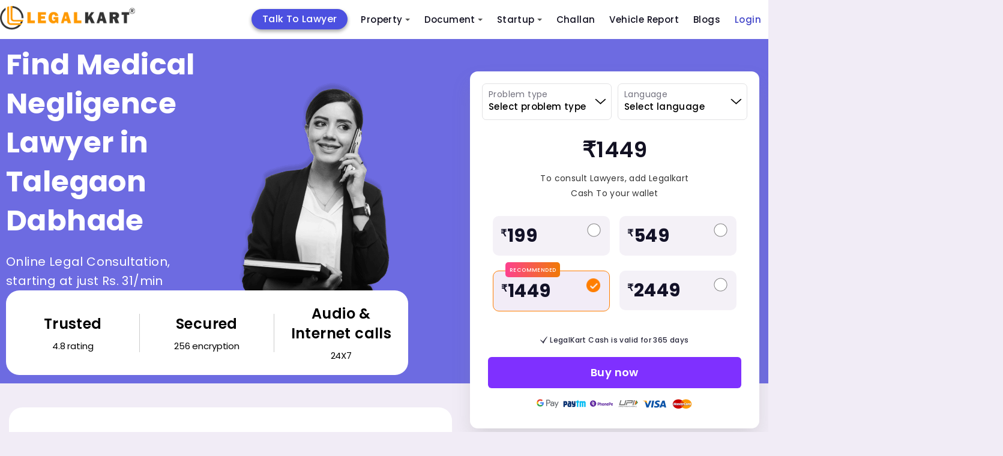

--- FILE ---
content_type: text/html; charset=utf-8
request_url: https://www.legalkart.com/lawyers/find-immigration-lawyers-in-bhimavaram
body_size: 22011
content:
<!DOCTYPE html>
<html lang="en">

<head>
    <!-- Google Tag Manager Head Code-->

    <script defer src="https://www.googletagmanager.com/gtag/js?id=GTM-KQHV8X6"></script>
    <script>window.dataLayer = window.dataLayer || []; function gtag(){dataLayer.push(arguments);} gtag('js', new Date()); gtag('config', 'GTM-KQHV8X6');</script>
    
    <script>(function(w,d,s,l,i){w[l]=w[l]||[];w[l].push({'gtm.start': new Date().getTime(),event:'gtm.js'});var f=d.getElementsByTagName(s)[0], j=d.createElement(s),dl=l!='dataLayer'?'&l='+l:'';j.async=true;j.src='https://www.googletagmanager.com/gtm.js?id='+i+dl;f.parentNode.insertBefore(j,f);})(window,document,'script','dataLayer', 'GTM-KQHV8X6');</script>
    
    <meta name="facebook-domain-verification" content="9mr8y52uv6cxj0q7f6cdezy2nxm2b5"/>
    
    <script src="/frontend/client_base_web/buy_lk_mins_from_social_ad/jquery-3.2.1.min.js"></script>
    <script>
        $(document).ready(function(){
            const authUser = "";
            //window.dataLayer.push({
              //  event: "pageview",
                //page: {
                  //  url: window.location.pathname + window.location.search,
                    //title: window.location.pathname == "/" ? "Home" : window.location.pathname.split("/")[1].toLowerCase().replace(/-/g, " ").replace(/^\w/, char => char.toUpperCase()),
                    //logged_in_medium: authUser ? "mobile" : "NA",
                    //userType: authUser ? "logged_in" : "Guest",
                    //custom_user_id: authUser ? authUser : "NA",
                //},
           // });
           window.dataLayer.push({
                event: "pageview",
                url: window.location.pathname + window.location.search,
                title: window.location.pathname == "/" ? "Home" : window.location.pathname.split("/")[1].toLowerCase().replace(/-/g, " ").replace(/^\w/, char => char.toUpperCase()),
                logged_in_medium: authUser ? "mobile" : "NA",
                userType: authUser ? "logged_in" : "Guest",
                custom_user_id: authUser ? authUser : "NA",
                //page: {
                //},
            });
        })
    </script>
    <!-- End Google Tag Manager Head Code-->

    <!-- Required meta tags -->
    <meta charset="UTF-8">
    <meta http-equiv="X-UA-Compatible" content="IE=edge">
    <meta name="viewport" content="width=device-width, initial-scale=1.0">

    <meta name="keywords" content="">
    <meta name="description" content="">
    <meta name="title" content="Consult Top Medical Negligence-lawyers-in-Talegaon Dabhade - Legalkart.com">
    <title>Consult Top Medical Negligence-lawyers-in-Talegaon Dabhade - Legalkart.com</title>

    <!-- Open Graph / Facebook -->
    <meta property="og:type" content="website" />
    <meta property="og:site_name" content="Legalkart">
    <meta property="og:url" content="https://www.legalkart.com/find-lawyers-cities-revamp">
    <meta property="og:title" content="Consult Top Medical Negligence-lawyers-in-Talegaon Dabhade - Legalkart.com">
    <meta property="og:image" content="https://www.legalkart.com">
    <meta property="og:image:width" content="400">
    <meta property="og:image:height" content="400">
    <meta property="og:description" content="">
    <meta property="twitter:card" content="https://www.legalkart.com">
    <meta property="twitter:url" content="https://www.legalkart.com/find-lawyers-cities-revamp">
    <meta property="twitter:title" content="Consult Top Medical Negligence-lawyers-in-Talegaon Dabhade - Legalkart.com">
    <meta property="twitter:description" content="">
    <meta property="twitter:image" content="https://www.legalkart.com">
    <!--... Open Graph / Facebook -->

    <meta property="fb:app_id" content="263030671493330">

    <link rel="canonical" href="https://www.legalkart.com/lawyers/find-immigration-lawyers-in-bhimavaram" />

    <link rel="shortcut icon" href="/frontend/client_base_web/images/favicon.ico" type="image/x-icon">
    <link rel="icon" href="/frontend/client_base_web/images/favicon.ico" type="image/x-icon">
    <link rel="preload" href="/frontend/client_base_web/layout-optim/find-lawyers-cities-revamp/fonts/Mona-Sans.woff2" as="font" type="font/woff2" crossorigin>
    <link rel="prefetch stylesheet"
        href="/frontend/client_base_web/layout-optim/header-footer.css" as="style">
    <link rel="prefetch stylesheet" href="/frontend/client_base_web/layout-optim/find-lawyers-cities-revamp.css" as="style">
    <link rel="preload stylesheet"
        href="/frontend/client_base_web/layout-optim/jquery.modal.min.css" as="style">
        <link rel="preload stylesheet"
        href="/frontend/client_base_web/layout-optim/owl.carousel.min.css" as="style">
        <link rel="preload stylesheet"
        href="/frontend/client_base_web/layout-optim/owl.theme.default.min.css" as="style">

</head>

<body>
    <style>
       .sm{box-sizing:border-box;position:relative;z-index:9999;-webkit-tap-highlight-color:transparent}.sm,.sm li,.sm ul{list-style:none;margin:0;padding:0;line-height:normal;direction:ltr;text-align:left}.sm,.sm li{display:block}.sm-rtl,.sm-rtl li,.sm-rtl ul{direction:rtl;text-align:right}.sm>li>h1,.sm>li>h2,.sm>li>h3,.sm>li>h4,.sm>li>h5,.sm>li>h6{margin:0;padding:0}.sm ul{display:none}.sm a,.sm li{position:relative}.sm a,.sm::after{display:block}.sm a.disabled{cursor:default}.sm::after{content:"";height:0;font:0/0 serif;clear:both;overflow:hidden}.sm *,.sm ::after,.sm ::before{box-sizing:inherit}.sm-clean{background:#eee}.sm-clean a,.sm-clean a:active,.sm-clean a:focus,.sm-clean a:hover{padding:13px 58px 13px 20px}.sm-clean a.current{color:#d23600}.sm-clean a.disabled{color:#bbb}.sm-clean a .sub-arrow{position:absolute;top:50%;margin-top:-17px;left:auto;right:4px;width:34px;height:34px;overflow:hidden;text-align:center;text-shadow:none;background:rgba(255,255,255,.5);border-radius:5px}.sm-clean a .sub-arrow::before{content:"+"}.sm-clean a.highlighted .sub-arrow::before{content:"-"}.sm-clean>li:first-child>:not(ul) a,.sm-clean>li:first-child>a{border-radius:5px 5px 0 0}.sm-clean>li:last-child>:not(ul) a,.sm-clean>li:last-child>a,.sm-clean>li:last-child>ul,.sm-clean>li:last-child>ul>li:last-child>:not(ul) a,.sm-clean>li:last-child>ul>li:last-child>a,.sm-clean>li:last-child>ul>li:last-child>ul,.sm-clean>li:last-child>ul>li:last-child>ul>li:last-child>:not(ul) a,.sm-clean>li:last-child>ul>li:last-child>ul>li:last-child>a,.sm-clean>li:last-child>ul>li:last-child>ul>li:last-child>ul,.sm-clean>li:last-child>ul>li:last-child>ul>li:last-child>ul>li:last-child>:not(ul) a,.sm-clean>li:last-child>ul>li:last-child>ul>li:last-child>ul>li:last-child>a,.sm-clean>li:last-child>ul>li:last-child>ul>li:last-child>ul>li:last-child>ul,.sm-clean>li:last-child>ul>li:last-child>ul>li:last-child>ul>li:last-child>ul>li:last-child>:not(ul) a,.sm-clean>li:last-child>ul>li:last-child>ul>li:last-child>ul>li:last-child>ul>li:last-child>a,.sm-clean>li:last-child>ul>li:last-child>ul>li:last-child>ul>li:last-child>ul>li:last-child>ul{border-radius:0 0 5px 5px}.sm-clean>li:last-child>:not(ul) a.highlighted,.sm-clean>li:last-child>a.highlighted,.sm-clean>li:last-child>ul>li:last-child>:not(ul) a.highlighted,.sm-clean>li:last-child>ul>li:last-child>a.highlighted,.sm-clean>li:last-child>ul>li:last-child>ul>li:last-child>:not(ul) a.highlighted,.sm-clean>li:last-child>ul>li:last-child>ul>li:last-child>a.highlighted,.sm-clean>li:last-child>ul>li:last-child>ul>li:last-child>ul>li:last-child>:not(ul) a.highlighted,.sm-clean>li:last-child>ul>li:last-child>ul>li:last-child>ul>li:last-child>a.highlighted,.sm-clean>li:last-child>ul>li:last-child>ul>li:last-child>ul>li:last-child>ul>li:last-child>:not(ul) a.highlighted,.sm-clean>li:last-child>ul>li:last-child>ul>li:last-child>ul>li:last-child>ul>li:last-child>a.highlighted{border-radius:0}.sm-clean li{border-top:1px solid rgba(0,0,0,.05)}.sm-clean>li:first-child{border-top:0}.sm-clean ul{background:rgba(162,162,162,.1)}.sm-clean ul a,.sm-clean ul a:active,.sm-clean ul a:focus,.sm-clean ul a:hover{font-size:16px;border-left:8px solid transparent}.sm-clean ul ul a,.sm-clean ul ul a:active,.sm-clean ul ul a:focus,.sm-clean ul ul a:hover{border-left:16px solid transparent}.sm-clean ul ul ul a,.sm-clean ul ul ul a:active,.sm-clean ul ul ul a:focus,.sm-clean ul ul ul a:hover{border-left:24px solid transparent}.sm-clean ul ul ul ul a,.sm-clean ul ul ul ul a:active,.sm-clean ul ul ul ul a:focus,.sm-clean ul ul ul ul a:hover{border-left:32px solid transparent}.sm-clean ul ul ul ul ul a,.sm-clean ul ul ul ul ul a:active,.sm-clean ul ul ul ul ul a:focus,.sm-clean ul ul ul ul ul a:hover{border-left:40px solid transparent}@media (min-width:768px){.sm-clean ul{position:absolute;width:12em;border:1px solid #bbb;padding:5px 0;background:#fff;border-radius:5px!important;box-shadow:0 5px 9px rgba(0,0,0,.2)}.sm-clean li{float:left;border-top:0}.sm-clean.sm-rtl li{float:right}.sm-clean ul li,.sm-clean.sm-rtl ul li,.sm-clean.sm-vertical li{float:none}.sm-clean a{white-space:nowrap;padding:12px;color:#555;border-radius:0!important}.sm-clean ul a,.sm-clean.sm-vertical a{white-space:normal}.sm-clean .sm-nowrap>li>:not(ul) a,.sm-clean .sm-nowrap>li>a{white-space:nowrap}.sm-clean{padding:0 10px;background:#eee;border-radius:100px}.sm-clean a.highlighted,.sm-clean a:active,.sm-clean a:focus,.sm-clean a:hover{padding:12px;border-radius:0!important;color:#d23600}.sm-clean a.current{color:#d23600}.sm-clean a.disabled{color:#bbb}.sm-clean a.has-submenu{padding-right:24px}.sm-clean a .sub-arrow{top:50%;margin-top:-2px;right:12px;width:0;height:0;border-width:4px;border-style:solid dashed dashed;border-color:#555 transparent transparent;background:0 0;border-radius:0}.sm-clean a .sub-arrow::before{display:none}.sm-clean>li>ul::after,.sm-clean>li>ul::before{content:"";position:absolute;width:0;height:0;overflow:hidden;border-style:dashed dashed solid}.sm-clean>li>ul::before{top:-18px;left:30px;border-width:9px;border-color:transparent transparent #bbb}.sm-clean>li>ul::after{top:-16px;left:31px;border-width:8px;border-color:transparent transparent #fff}.sm-clean ul a{border:0!important;padding:10px 20px;color:#555}.sm-clean ul a.highlighted,.sm-clean ul a:active,.sm-clean ul a:focus,.sm-clean ul a:hover{border:0!important;padding:10px 20px;background:#eee;color:#d23600}.sm-clean ul a.current{color:#d23600}.sm-clean ul a.disabled{background:#fff;color:#ccc}.sm-clean ul a.has-submenu{padding-right:20px}.sm-clean ul a .sub-arrow{right:8px;top:50%;margin-top:-5px;border-width:5px;border-style:dashed dashed dashed solid;border-color:transparent transparent transparent #555}.sm-clean .scroll-down,.sm-clean .scroll-up{position:absolute;display:none;visibility:hidden;overflow:hidden;background:#fff;height:20px}.sm-clean .scroll-down:hover,.sm-clean .scroll-up:hover{background:#eee}.sm-clean .scroll-up:hover .scroll-up-arrow{border-color:transparent transparent #d23600}.sm-clean .scroll-down:hover .scroll-down-arrow{border-color:#d23600 transparent transparent}.sm-clean .scroll-down-arrow,.sm-clean .scroll-up-arrow{position:absolute;left:50%;margin-left:-6px;width:0;height:0;overflow:hidden;border-width:6px}.sm-clean .scroll-up-arrow{top:0;border-style:dashed dashed solid;border-color:transparent transparent #555}.sm-clean .scroll-down-arrow{top:8px;border-style:solid dashed dashed;border-color:#555 transparent transparent}.sm-clean.sm-rtl a.has-submenu{padding-right:12px;padding-left:24px}.sm-clean.sm-rtl a .sub-arrow{right:auto;left:12px}.sm-clean.sm-rtl.sm-vertical a.has-submenu,.sm-clean.sm-vertical a,.sm-clean.sm-vertical ul a{padding:10px 20px}.sm-clean.sm-rtl ul a .sub-arrow,.sm-clean.sm-rtl.sm-vertical a .sub-arrow{right:auto;left:8px;border-style:dashed solid dashed dashed;border-color:transparent #555 transparent transparent}.sm-clean.sm-rtl>li>ul::before{left:auto;right:30px}.sm-clean.sm-rtl>li>ul::after{left:auto;right:31px}.sm-clean.sm-rtl ul a.has-submenu{padding:10px 20px!important}.sm-clean.sm-vertical{padding:10px 0;border-radius:5px}.sm-clean.sm-vertical a.highlighted,.sm-clean.sm-vertical a:active,.sm-clean.sm-vertical a:focus,.sm-clean.sm-vertical a:hover{background:#fff}.sm-clean.sm-vertical a.disabled{background:#eee}.sm-clean.sm-vertical a .sub-arrow{right:8px;top:50%;margin-top:-5px;border-width:5px;border-style:dashed dashed dashed solid;border-color:transparent transparent transparent #555}.sm-clean.sm-vertical>li>ul::after,.sm-clean.sm-vertical>li>ul::before{display:none}.sm-clean.sm-vertical ul a.highlighted,.sm-clean.sm-vertical ul a:active,.sm-clean.sm-vertical ul a:focus,.sm-clean.sm-vertical ul a:hover{background:#eee}.sm-clean.sm-vertical ul a.disabled{background:#fff}}.sm-clean{padding:0!important;background:0 0!important;border-radius:0!important}.sm-clean a,.sm-clean a:active,.sm-clean a:focus,.sm-clean a:hover{font-weight:500!important;text-decoration:none!important;color:#121122!important;font-family:"Poppins",sans-serif!important;font-size:15px!important;line-height:1.4!important}.sm-clean li ul li a,.sm-clean li ul li a:hover,.sm-clean li ul li ul li a,.sm-clean li ul li ul li a:hover{font-size:13px!important}.sm-clean a .sub-arrow::before{color:#555!important}.sm-clean a .sub-arrow{font:700 20px/34px monospace!important}.sm-clean>li{margin-right:0!important}.sm-clean>li:first-child{margin-right:40px!important;text-align:center;background:#4c50e0;border-radius:25px;-webkit-border-radius:25px;-moz-border-radius:25px;-ms-border-radius:25px;-o-border-radius:25px;top:5px;box-shadow:0 3px 6px rgba(0, 0, 0, 0.16), 0 3px 6px rgba(0, 0, 0, 0.23);-webkit-box-shadow:0 3px 6px rgba(0, 0, 0, 0.16), 0 3px 6px rgba(0, 0, 0, 0.23);-ms-box-shadow:0 3px 6px rgba(0, 0, 0, 0.16), 0 3px 6px rgba(0, 0, 0, 0.23);-moz-box-shadow:0 3px 6px rgba(0, 0, 0, 0.16), 0 3px 6px rgba(0, 0, 0, 0.23);-o-box-shadow:0 3px 6px rgba(0, 0, 0, 0.16), 0 3px 6px rgba(0, 0, 0, 0.23)}.sm-clean>li:first-child a{color:#fff!important;padding:6px 18px!important; font-size: 16px !important;}.sm-clean>li:nth-child(6){text-align:center}.sm-clean>li:last-child.login-last-menu-anchor a{color:#3f43c8!important}.sm-clean>li.lawyers-click-here-anchor{display:flex!important;flex-direction:row;justify-content:center;align-items:center;padding:0;height:31px;background:#4c50e0;border-radius:3px;position:relative;top:7px;margin:0 20px 0 50px!important}.sm-clean>li.lawyers-click-here-anchor a{color:#fff!important}.sm-clean>li>a{text-transform:capitalize!important}.mob-icon-nav{display:none}.mob-icon-nav li{margin-right:20px}span.anchor-popular{background:#e62117;display:inline-block;padding:4px 8px;font-size:10px;letter-spacing:.2px;border-radius:50px;-webkit-border-radius:50px;-moz-border-radius:50px;-ms-border-radius:50px;-o-border-radius:50px;position:absolute;top:-6px;right:-44px;color:#fff;line-height:1;font-weight:700}.sm-menu-right{margin-right:200px}@media (min-width:768px){.main-nav{-webkit-border-radius:50px;-moz-border-radius:50px;-ms-border-radius:50px;-o-border-radius:50px;border-radius:50px}.sm-clean ul a.has-submenu{padding-right:40px}}.main-nav:after{clear:both;content:" ";display:block;height:0;font:0/0 serif;overflow:hidden}.nav-brand{float:left;margin:0}#main-menu{clear:both}@media (min-width:768px){#main-menu{float:right;clear:none}}.main-menu-btn{float:right;margin:6px 10px;position:relative;display:inline-block;width:29px;height:29px;text-indent:29px;white-space:nowrap;overflow:hidden;cursor:pointer;-webkit-tap-highlight-color:transparent}.main-menu-btn-icon{top:50%;left:2px}.main-menu-btn-icon,.main-menu-btn-icon:after,.main-menu-btn-icon:before{position:absolute;height:2px;width:24px;background:#555;-webkit-transition:all .25s;transition:all .25s}.main-menu-btn-icon:before{content:"";top:-7px;left:0}.main-menu-btn-icon:after{content:"";top:7px;left:0}#main-menu-state:checked~.main-menu-btn .main-menu-btn-icon{height:0;background:0 0}#main-menu-state:checked~.main-menu-btn .main-menu-btn-icon:before{top:0;-webkit-transform:rotate(-45deg);transform:rotate(-45deg)}#main-menu-state:checked~.main-menu-btn .main-menu-btn-icon:after{top:0;-webkit-transform:rotate(45deg);transform:rotate(45deg)}#main-menu-state{position:absolute;width:1px;height:1px;margin:-1px;border:0;padding:0;overflow:hidden;clip:rect(1px,1px,1px,1px)}#main-menu-state:not(:checked)~#main-menu{display:none}#main-menu-state:checked~#main-menu{display:block}@media (min-width:768px){.main-menu-btn{position:absolute;top:-99999px}#main-menu-state:not(:checked)~#main-menu{display:block}}@media screen and (max-width:991px){.sm-clean>li.lawyers-click-here-anchor{margin:0!important}}@media screen and (max-width:767px){.sm-clean>li:first-child{margin-right:0!important;background:#ff6c03;border-radius:3px;-webkit-border-radius:3px;-moz-border-radius:3px;-ms-border-radius:3px;-o-border-radius:3px;top:0;box-shadow:none;-webkit-box-shadow:none;-ms-box-shadow:none;-moz-box-shadow:none;-o-box-shadow:none}.sm-clean>li.lawyers-click-here-anchor{top:auto;margin:0!important}span.anchor-popular{top:10px;right:-40px}.main-menu-btn{position:absolute;top:7px;left:0}.main-header .logo img{width:200px;height:auto;margin-left:40px}.mob-icon-nav{position:absolute;top:18px;right:0;display:block}.mob-icon-nav img{vertical-align:middle;width:25px!important;height:25px!important}.mob-icon-nav.mob-icon-nav-right{right:80px}.sm-menu-right{margin-right:0}.sm-clean>li{margin-right:0!important}#main-menu{overflow:auto;height:100vh;padding:20px 0 60px!important}.sm-clean>li:first-child{text-align:left}.sm-clean>li:first-child br{display:none}.sm-clean>li:nth-child(6){text-align:left}.sm-clean>li:nth-child(6) br{display:none}}@media screen and (max-width:530px){.nav-brand{margin-left:0}.main-header .logo img{width:170px}.main-menu-btn{top:5px}.mob-icon-nav{top:14px}}@media screen and (max-width:480px){.main-header .logo img{width:150px}.mob-icon-nav{top:10px;right:5px}}@media screen and (max-width:359px){.main-header .logo img{width:130px}.mob-icon-nav.mob-icon-nav-right{right:70px;top:10px}header.main-header .user-profile{top:8px}.main-menu-btn{top:0}}@media only screen and (min-width:1024px) and (max-width:1111px){.sm-menu-right{margin-right:110px}.sm-clean>li:first-child{margin-right:30px!important}.sm-clean>li{margin-right:10px!important}}@media only screen and (min-width:900px) and (max-width:1023px){.main-header .logo img{width:180px;height:auto}.sm-menu-right{margin-right:50px}.sm-clean>li:first-child{margin-right:20px!important}.sm-clean>li{margin-right:10px!important}}@media only screen and (min-width:768px) and (max-width:899px){.main-header .logo img{width:160px;height:auto}.sm-menu-right{margin-right:60px}.sm-clean>li:first-child{margin-right:0!important}.sm-clean a,.sm-clean a:active,.sm-clean a:focus,.sm-clean a:hover{font-size:12px!important}.sm-clean>li{margin-right:0!important}}.sm-clean a.active-menu{color:#ff7e00!important}.border-radius-50p{border-radius:50%;-webkit-border-radius:50%;-moz-border-radius:50%;-ms-border-radius:50%;-o-border-radius:50%}
    
       .add-to-cart-menu a {padding-bottom:0!important;padding-top:0;}.add-to-cart-menu a:hover{padding-bottom:0!important;padding-top:0;}.cart-icon {top: 10px;}.cart-count-circle{width:16px;height:16px;background:#6068db;color:#fff;text-align:center;display:flex;justify-content:center;align-items:center;font-size:9px;top:-8px;left:16px;border:1px solid #fff;line-height: 15px;}
       .login-add-to-cart {display: none;}
       @media screen and (max-width:1280px) {.sm-clean>li:first-child{margin-right: 10px !important;}.sm-menu-right {margin-right: 200px !important;}}
       @media screen and (max-width:767px){.sm-clean>li.lawyers-click-here-anchor a{padding:0}.cart-icon{top:0}.main-footer-revamp .footer-top .foot-navs li.lawyers-click-here-anchor{padding:0 5px;line-height:28px}}
    
    </style>
    <header class="main-header" id="header">
        <div class="container">
            <nav class="main-nav" role="navigation">
    
                <!-- Mobile menu toggle button (hamburger/x icon) -->
                <input id="main-menu-state" type="checkbox" />
                <label class="main-menu-btn" for="main-menu-state">
                    <span class="main-menu-btn-icon"></span> Toggle main menu visibility
                </label>
    
                <h2 class="nav-brand logo">
                    <a title="Legalkart" href="/">
                        <img src="/frontend/client_base_web/layout-optim/search-lawyer-dynamic/logo.png"
                            alt="LegalKart Logo" width="225" height="44">
                    </a>
                </h2>
    
                <!-- Sample menu definition -->
                <ul id="main-menu" class="sm sm-clean">
                    <li >
                        <a title="Talk To Lawyer" href="/talk-to-lawyer" >
                            Talk To Lawyer
                        </a>
                    </li>
                    <li >
                        <a title="Property Sale And Purchase" href="/property-sale-and-purchase" >
                            Property
                           
                        </a>
                        <ul>
                                <li>
                                <a title="Property Products" href="/property-sale-and-purchase/property-products">
                                    Property Products
                                </a>
                                <ul>
                                        <li>
                                            <a title="Property Registration (sale Deed Registration)" href="/property-sale-and-purchase/property-products/property-registration-(sale-deed-registration)">
                                                Property Registration (sale Deed Registration)
                                            </a>
                                        </li>
                                        <li>
                                            <a title="Agreement to Sale Drafting" href="/property-sale-and-purchase/property-products/agreement-to-sale-drafting">
                                                Agreement to Sale Drafting
                                            </a>
                                        </li>
                                        <li>
                                            <a title="Sale Deed Drafting" href="/property-sale-and-purchase/property-products/sale-deed-drafting">
                                                Sale Deed Drafting
                                            </a>
                                        </li>
                                        <li>
                                            <a title="Property Paper Review (oral Discussion)" href="/property-sale-and-purchase/property-products/property-paper-review-(oral-discussion)">
                                                Property Paper Review (oral Discussion)
                                            </a>
                                        </li>
                                        <li>
                                            <a title="Property Report" href="/property-sale-and-purchase/property-products/property-report">
                                                Property Report
                                            </a>
                                        </li>
                                </ul>
                            </li>
                                <li>
                                <a title="Document Review" href="/property-sale-and-purchase/document-review">
                                    Document Review
                                </a>
                                <ul>
                                        <li>
                                            <a title="Sale Agreement or Agreement to Sale Review" href="/property-sale-and-purchase/document-review/sale-agreement-or-agreement-to-sale-review">
                                                Sale Agreement or Agreement to Sale Review
                                            </a>
                                        </li>
                                </ul>
                            </li>
                        </ul>
                    </li>
                    <li >
                        <a title="Document Drafting" href="/document-drafting" >
                            Document
                        </a>
                        <ul>
                            <li>
                                <a title="Lk Document Review And Consult" href="/lk-ai-document-review">
                                    Document Review &amp; Consult
                                </a>
                            </li>
                                <li>
                                    <a title="Startup Documents" href="/document-drafting/startup-documents">
                                        Startup Documents
                                    </a>
                                    <ul>
                                            <li>
                                                <a title="Business Partnership Agreement" href="/document-drafting/startup-documents/business-partnership-agreement">
                                                    Business Partnership Agreement
                                                </a>
                                            </li>
                                            <li>
                                                <a title="Terms of Use" href="/document-drafting/startup-documents/terms-of-use">
                                                    Terms of Use
                                                </a>
                                            </li>
                                            <li>
                                                <a title="Shareholder Subscription Agreement" href="/document-drafting/startup-documents/shareholder-subscription-agreement">
                                                    Shareholder Subscription Agreement
                                                </a>
                                            </li>
                                            <li>
                                                <a title="Term Sheet Drafting" href="/document-drafting/startup-documents/term-sheet-drafting">
                                                    Term Sheet Drafting
                                                </a>
                                            </li>
                                            <li>
                                                <a title="Intellectual Property Assignment Agreement" href="/document-drafting/startup-documents/intellectual-property-assignment-agreement">
                                                    Intellectual Property Assignment Agreement
                                                </a>
                                            </li>
                                            <li>
                                                <a title="Privacy Policy" href="/document-drafting/startup-documents/privacy-policy">
                                                    Privacy Policy
                                                </a>
                                            </li>
                                            <li>
                                                <a title="Employment Agreement" href="/document-drafting/startup-documents/employment-agreement">
                                                    Employment Agreement
                                                </a>
                                            </li>
                                            <li>
                                                <a title="Service Agreement" href="/document-drafting/startup-documents/service-agreement">
                                                    Service Agreement
                                                </a>
                                            </li>
                                            <li>
                                                <a title="Licensing Agreement" href="/document-drafting/startup-documents/licensing-agreement">
                                                    Licensing Agreement
                                                </a>
                                            </li>
                                            <li>
                                                <a title="Non Disclosure Agreement" href="/document-drafting/startup-documents/non-disclosure-agreement">
                                                    Non Disclosure Agreement
                                                </a>
                                            </li>
                                            <li>
                                                <a title="Software as a Service (saas) Agreement" href="/document-drafting/startup-documents/legal-for-startup/saas-agreement">
                                                    Software as a Service (saas) Agreement
                                                </a>
                                            </li>
                                            <li>
                                                <a title="Franchise Agreement" href="/document-drafting/startup-documents/franchise-agreement">
                                                    Franchise Agreement
                                                </a>
                                            </li>
                                            <li>
                                                <a title="Consultancy Agreement" href="/document-drafting/startup-documents/consultancy-agreement">
                                                    Consultancy Agreement
                                                </a>
                                            </li>
                                            <li>
                                                <a title=" Co-founders Agreement" href="/document-drafting/startup-documents/-co-founders-agreement">
                                                     Co-founders Agreement
                                                </a>
                                            </li>
                                            <li>
                                                <a title="Joint Venture" href="/document-drafting/startup-documents/joint-venture">
                                                    Joint Venture
                                                </a>
                                            </li>
                                    </ul>
                                </li>
                                <li>
                                    <a title="Agreeements &amp; Contracts" href="/document-drafting/agreeements-&amp;-contracts">
                                        Agreeements &amp; Contracts
                                    </a>
                                    <ul>
                                            <li>
                                                <a title="Letter of Intent" href="/document-drafting/agreeements-&amp;-contracts/letter-of-intent">
                                                    Letter of Intent
                                                </a>
                                            </li>
                                            <li>
                                                <a title="Loan Agreement" href="/document-drafting/agreeements-&amp;-contracts/loan-agreement">
                                                    Loan Agreement
                                                </a>
                                            </li>
                                            <li>
                                                <a title="Freelancer Ageement" href="/document-drafting/agreeements-&amp;-contracts/freelancer-ageement">
                                                    Freelancer Ageement
                                                </a>
                                            </li>
                                    </ul>
                                </li>
                                <li>
                                    <a title="Property Documents" href="/document-drafting/property-documents">
                                        Property Documents
                                    </a>
                                    <ul>
                                            <li>
                                                <a title="Will Registration" href="/document-drafting/property-documents/will-registration">
                                                    Will Registration
                                                </a>
                                            </li>
                                            <li>
                                                <a title="Commercial Lease Agreement" href="/document-drafting/property-documents/commercial-lease-agreement">
                                                    Commercial Lease Agreement
                                                </a>
                                            </li>
                                            <li>
                                                <a title="Gift Deed" href="/document-drafting/property-documents/gift-deed">
                                                    Gift Deed
                                                </a>
                                            </li>
                                            <li>
                                                <a title="Rent Agreement Online" href="/document-drafting/property-documents/rent-agreement-online">
                                                    Rent Agreement Online
                                                </a>
                                            </li>
                                            <li>
                                                <a title="Joint Development Agreement " href="/document-drafting/property-documents/joint-development-agreement-">
                                                    Joint Development Agreement 
                                                </a>
                                            </li>
                                            <li>
                                                <a title="Will" href="/document-drafting/property-documents/will">
                                                    Will
                                                </a>
                                            </li>
                                            <li>
                                                <a title="Power of Attorney" href="/document-drafting/property-documents/power-of-attorney">
                                                    Power of Attorney
                                                </a>
                                            </li>
                                            <li>
                                                <a title="Relinquishment Deed " href="/document-drafting/property-documents/relinquishment-deed-">
                                                    Relinquishment Deed 
                                                </a>
                                            </li>
                                            <li>
                                                <a title="Registration of Power of Attorney" href="/document-drafting/property-documents/registration-of-power-of-attorney">
                                                    Registration of Power of Attorney
                                                </a>
                                            </li>
                                            <li>
                                                <a title="Sale Deed Drafting" href="/document-drafting/property-documents/sale-deed-drafting">
                                                    Sale Deed Drafting
                                                </a>
                                            </li>
                                    </ul>
                                </li>
                        </ul>
                    </li>
                    <li >
                        <a title="Legal Consultants For Startups" href="/legal-consultants-for-startups" >
                            Startup
                        </a>
                        <ul>
                                <li>
                                    <a title="Company Formation" href="/legal-consultants-for-startups/company-formation">
                                        Company Formation
                                    </a>
                                    <ul>
                                            <li>
                                                <a title="Partnership Firm" href="/legal-consultants-for-startups/company-formation/partnership-firm">
                                                    Partnership Firm
                                                </a>
                                            </li>
                                            <li>
                                                <a title="Private Limited Company" href="/legal-consultants-for-startups/company-formation/private-limited-company">
                                                    Private Limited Company
                                                </a>
                                            </li>
                                            <li>
                                                <a title="One Person Company" href="/legal-consultants-for-startups/company-formation/one-person-company">
                                                    One Person Company
                                                </a>
                                            </li>
                                            <li>
                                                <a title="Limited Liability Partnership" href="/legal-consultants-for-startups/company-formation/limited-liability-partnership">
                                                    Limited Liability Partnership
                                                </a>
                                            </li>
                                    </ul>
                                </li>
                                <li>
                                    <a title="Intellectual Property" href="/legal-consultants-for-startups/intellectual-property">
                                        Intellectual Property
                                    </a>
                                    <ul>
                                            <li>
                                                <a title="Copyright" href="/legal-consultants-for-startups/intellectual-property/copyright">
                                                    Copyright
                                                </a>
                                            </li>
                                            <li>
                                                <a title="Respond to Tm Objections" href="/legal-consultants-for-startups/intellectual-property/respond-to-tm-objections">
                                                    Respond to Tm Objections
                                                </a>
                                            </li>
                                            <li>
                                                <a title="Patent" href="/legal-consultants-for-startups/intellectual-property/patent">
                                                    Patent
                                                </a>
                                            </li>
                                            <li>
                                                <a title="Trademark" href="/legal-consultants-for-startups/intellectual-property/trademark">
                                                    Trademark
                                                </a>
                                            </li>
                                    </ul>
                                </li>
                                <li>
                                    <a title="Registrations &amp; Licenses" href="/legal-consultants-for-startups/registrations-&amp;-licenses">
                                        Registrations &amp; Licenses
                                    </a>
                                    <ul>
                                            <li>
                                                <a title="Gst Registration" href="/legal-consultants-for-startups/registrations-&amp;-licenses/gst-registration">
                                                    Gst Registration
                                                </a>
                                            </li>
                                            <li>
                                                <a title="Annual Gst Return Filing" href="/legal-consultants-for-startups/registrations-&amp;-licenses/annual-gst-return-filing">
                                                    Annual Gst Return Filing
                                                </a>
                                            </li>
                                            <li>
                                                <a title="Export Import Code" href="/legal-consultants-for-startups/registrations-&amp;-licenses/export-import-code">
                                                    Export Import Code
                                                </a>
                                            </li>
                                    </ul>
                                </li>
                        </ul>
                    </li>
                    <li >
                        <a title="Car Challans" href="https://www.challanwala.com/challan-search" target="_blank" >
                            Challan
                        </a>
                    </li>
                    <li >
                        <a title="Vehicle Report" href="https://www.challanwala.com/vehicle-report" target="_blank" >
                            Vehicle Report
                        </a>
                    </li>
                    <li >
                        <a title="Blogs" href="/legal-blog" >
                            Blogs
                        </a>
                    </li>
                        
    
                    
                            
                                <li class="login-last-menu-anchor">
                                    <a title="Consumer Login" href="/consumer-login" >
                                        Login
                                    </a>
                                </li>
    
    
                </ul>
            </nav>
                <div class="mob-icon-nav">
    
                <ul class="m-0 p-0 list-unstyled d-flex align-items-center">
                    <li>
                        <a title="Talk To Lawyer" href="/talk-to-lawyer">
                            <img class="width-30 height-30" src="/frontend/client_base_web/images/mob-talk-icon.png" alt="LegalKart talk to lawyer">
                        </a>
                    </li>
                      
                        <li>
                            <a  title="Consumer Login" href="/consumer-login" >
                                <img class="width-30 height-30" src="/frontend/client_base_web/images/mob-login-icon.png" alt="Login to LegalKart">
                            </a>
                        </li>
                    <li>
                        <a title="Add To Cart" href="/add-to-cart">
                            <div class="cart-icon pos-rel">
                                <div class="cart-count-circle border-radius-50p pos-abs" style="display: block;"></div>
                                <img width="25" height="25" src="/frontend/client_base_web/images/header-cart-icon.png" alt="cart to LegalKart">
                            </div>
                        </a>
                    </li>
                </ul>
                
            </div>
        </div>
    </header>
    
    
    <style>
         @font-face{font-family:"Poppins";font-style:normal;font-weight:400;font-display:swap;src:local("Poppins"),url(/frontend/client_base_web/layout-optim/home-revamp/fonts/poppins-v20-latin-regular.woff2)format("woff2"),url(/frontend/client_base_web/layout-optim/home-revamp/fonts/poppins-v20-latin-regular.woff)format("woff")}@font-face{font-family:"Poppins";font-style:normal;font-display:swap;font-weight:500;src:local("Poppins"),url(/frontend/client_base_web/layout-optim/home-revamp/fonts/poppins-v20-latin-500.woff2)format("woff2"),url(/frontend/client_base_web/layout-optim/home-revamp/fonts/poppins-v20-latin-500.woff)format("woff")}@font-face{font-family:"Poppins";font-style:normal;font-display:swap;font-weight:600;src:local("Poppins"),url(/frontend/client_base_web/layout-optim/home-revamp/fonts/poppins-v20-latin-600.woff2)format("woff2"),url(/frontend/client_base_web/layout-optim/home-revamp/fonts/poppins-v20-latin-600.woff)format("woff")}@font-face{font-family:"Poppins";font-style:normal;font-display:swap;font-weight:700;src:local("Poppins"),url(/frontend/client_base_web/layout-optim/home-revamp/fonts/poppins-v20-latin-700.woff2)format("woff2"),url(/frontend/client_base_web/layout-optim/home-revamp/fonts/poppins-v20-latin-700.woff)format("woff")}
    </style>    <div class="hero-section">
        <div class="container">
            <div class="desktop-view">
                <div class="hero-area">
                    <div class="hero-caption d-flex align-items-center justify-content-between">
                        <div class="left-panel">
                            <h1 class="font-48 text-white font-weight-bold lh-65">
                                Find Medical Negligence Lawyer in Talegaon Dabhade
                            </h1>
                            <p class="font-20 text-white font-weight-normal lh-32">
                                Online Legal Consultation, starting at just Rs. 31/min
                            </p>
                        </div>
                        <img class="img-fluid" width="269" height="373" alt="LegalKart find lawyers cities" title="LegalKart find lawyers cities" src="/frontend/client_base_web/layout-optim/find-lawyers-cities-revamp/lw-banner.png">
                    </div>
                    <div class="hero-banner-footer border-radius-22">
                        <div class="d-flex align-items-center justify-content-center">
                            <div class="legalkart-stats-column text-center">
                                <p class="d-block font-24 font-weight-semi text-black m-b-10">Trusted</p>
                                <span class="d-block font-15 font-weight-normal text-black">4.8 rating</span>
                            </div>
                            <div class="legalkart-stats-column text-center">
                                <p class="d-block font-24 font-weight-semi text-black m-b-10">Secured</p>
                                <span class="d-block font-15 font-weight-normal text-black">256 encryption</span>
                            </div>
                            <div class="legalkart-stats-column text-center">
                                <p class="d-block font-24 font-weight-semi text-black m-b-10">Audio &amp; Internet calls</p>
                                <span class="d-block font-15 font-weight-normal text-black">24X7</span>
                            </div>
                        </div>
                    </div>
                </div>
            </div>
        </div>
    </div>
    <div class="hero-section" style="display: none;">
        <div class="container">
            <div class="desktop-view">
                <div class="hero-area">
                    <div class="hero-caption d-flex align-items-center justify-content-between">
                        <div class="left-panel">
                            <h1 class="font-48 text-white font-weight-bold lh-65">
                                <span class="box-skeleton d-block border-radius-5 m-b-5" style="width:325px;height:20px;"></span>
                                <span class="box-skeleton d-block border-radius-5" style="width:325px;height:20px;"></span>
                            </h1>
                            <p class="font-20 text-white font-weight-normal lh-32">
                                <span class="box-skeleton d-block border-radius-5" style="width:325px;height:20px;"></span>
                            </p>
                        </div>
                        <img class="img-fluid" width="269" height="373" alt="LegalKart find lawyers cities" title="LegalKart find lawyers cities" src="/frontend/client_base_web/layout-optim/find-lawyers-cities-revamp/lw-banner.png">
                    </div>
                    <div class="hero-banner-footer border-radius-22">
                        <div class="d-flex align-items-center justify-content-center">
                            <div class="legalkart-stats-column text-center">
                                <p class="d-block font-24 font-weight-semi text-black m-b-10">
                                     <span class="box-skeleton d-block border-radius-5 m-b-5" style="width:100%;height:20px;margin-left: auto;margin-right:auto"></span>
                                </p>
                                <span class="d-block font-15 font-weight-normal text-black">
                                     <span class="box-skeleton d-block border-radius-5 m-b-5" style="width:100%;height:20px;margin-left: auto;margin-right:auto"></span>
                                </span>
                            </div>
                            <div class="legalkart-stats-column text-center">
                                <p class="d-block font-24 font-weight-semi text-black m-b-10">
                                    <span class="box-skeleton d-block border-radius-5 m-b-5" style="width:100%;height:20px;margin-left: auto;margin-right:auto"></span>
                                </p>
                                <span class="d-block font-15 font-weight-normal text-black">
                                     <span class="box-skeleton d-block border-radius-5 m-b-5" style="width:100%;height:20px;margin-left: auto;margin-right:auto"></span>
                                </span>
                            </div>
                            <div class="legalkart-stats-column text-center">
                                <p class="d-block font-24 font-weight-semi text-black m-b-10">
                                     <span class="box-skeleton d-block border-radius-5 m-b-5" style="width:100%;height:20px;margin-left: auto;margin-right:auto"></span>
                                </p>
                                <span class="d-block font-15 font-weight-normal text-black">
                                     <span class="box-skeleton d-block border-radius-5 m-b-5" style="width:100%;height:20px;margin-left: auto;margin-right:auto"></span>
                                </span>
                            </div>
                        </div>
                    </div>
                </div>
            </div>
        </div>
    </div>
    <main class="main-content">
            <div class="lw-cities-main-sec">
                <div class="container">
                    <div class="row">
                        <div class="col-8 col-100p">
                            <div class="all-sections">
                                <div class="lw-how-it-section border-radius-22">
                                    <h2 class="m-0 font-32 font-weight-semi text-color-2 text-center">
                                        How does it work?
                                    </h2>
                                    <div class="how-it-main-box pos-rel">

                                        <div class="how-main-box pos-rel">
                                            <div class="how-it-box pos-rel">
                                                <div class="circle-img d-flex align-items-center justify-content-center mx-auto border-radius-50p">
                                                    <img class="img-fluid" width="30" height="30" alt="LegalKart find lawyers cities" title="LegalKart find lawyers cities" src="/url_template_images/28420-1718602327008.png">
                                                </div>
                                                <p class="font-16 font-weight-semi text-color-4 d-block lh-32">
                                                    Select a Problem
                                                </p>
                                            </div>
                                            <div class="how-it-box pos-rel">
                                                <div class="circle-img d-flex align-items-center justify-content-center mx-auto border-radius-50p">
                                                    <img class="img-fluid" width="30" height="30" alt="LegalKart find lawyers cities" title="LegalKart find lawyers cities" src="/url_template_images/28420-1718602343857.png">
                                                </div>
                                                <p class="font-16 font-weight-semi text-color-4 d-block lh-32">
                                                    Buy LegalKart Cash
                                                </p>
                                            </div>
                                            <div class="how-it-box pos-rel">
                                                <div class="circle-img d-flex align-items-center justify-content-center mx-auto border-radius-50p">
                                                    <img class="img-fluid" width="30" height="30" alt="LegalKart find lawyers cities" title="LegalKart find lawyers cities" src="/url_template_images/28420-1718602370706.png">
                                                </div>
                                                <p class="font-16 font-weight-semi text-color-4 d-block lh-32">
                                                    Choose the best expert to consult after successful payment
                                                </p>
                                            </div>
                                        </div>
                                    </div>
                                </div>

                                <div class="lw-how-it-section lw-how-it-section-skeleton border-radius-22" style="display: none!important;">
                                    <h2 class="m-0 font-32 font-weight-semi text-color-2 text-center">
                                        How does it work?
                                    </h2>
                                    <div class="how-it-main-box pos-rel">
                                        <div class="d-flex align-items-center justify-content-between">
                                            <div class="how-box d-flex align-items-center justify-content-center flex-dir-column text-center">
                                                <div class="circle-box border-radius-50p d-flex align-items-center justify-content-center">
                                                    <img class="img-fluid" width="25" height="25" alt="LegalKart find lawyers cities" title="LegalKart find lawyers cities" src="/frontend/client_base_web/layout-optim/find-lawyers-cities-revamp/select-area-icon.png">
                                                </div>
                                                <div class="how-content">
                                                    <span class="font-16 font-weight-semi text-color-4 d-block lh-32">
                                                        <span class="box-skeleton d-block border-radius-5 m-b-5" style="width:70px;height:20px;"></span>
                                                    </span>
                                                </div>
                                            </div>
                                            <div class="how-box d-flex align-items-center justify-content-center flex-dir-column text-center">
                                                <div class="circle-box border-radius-50p d-flex align-items-center justify-content-center">
                                                    <img class="img-fluid" width="30" height="30" alt="LegalKart find lawyers cities" title="LegalKart find lawyers cities" src="/frontend/client_base_web/layout-optim/find-lawyers-cities-revamp/legal-cash-icon.png">
                                                </div>
                                                <div class="how-content">
                                                    <span class="font-16 font-weight-semi text-color-4 d-block lh-32">
                                                        <span class="box-skeleton d-block border-radius-5 m-b-5" style="width:70px;height:20px;"></span>
                                                    </span>
                                                </div>
                                            </div>
                                            <div class="how-box d-flex align-items-center justify-content-center flex-dir-column text-center">
                                                <div class="circle-box border-radius-50p d-flex align-items-center justify-content-center">
                                                    <img class="img-fluid" width="26" height="28" alt="LegalKart find lawyers cities" title="LegalKart find lawyers cities" src="/frontend/client_base_web/layout-optim/find-lawyers-cities-revamp/consult-phone-icon.png">
                                                </div>
                                                <div class="how-content">
                                                    <span class="font-16 font-weight-semi text-color-4 d-block lh-32">
                                                        <span class="box-skeleton d-block border-radius-5 m-b-5" style="width:100px;height:20px;"></span>
                                                    </span>
                                                </div>
                                            </div>
                                        </div>
                                    </div>

                                </div>

                                

                                <div class="best-lw-section best-lw-section-skeleton border-radius-22" style="display: block!important;">
                                    <h2 class="m-0 font-32 font-weight-semi text-color-2 text-center">
                                        Best Lawyers in Domestic Violence,Kolkata,Damoh,Criminal,Somwarpet,Property,Motihari,Kasauli,Civil,Gharaunda,Medical Negligence,Talegaon Dabhade
                                    </h2>
                                    <div class="best-lw-main-box">
                                        <div class="search-box">
                                            <select class="form-control border-radius-10 CityNameList" name="" id="">
                                                <option value="Domestic Violence,Kolkata,Damoh,Criminal,Somwarpet,Property,Motihari,Kasauli,Civil,Gharaunda,Medical Negligence,Talegaon Dabhade">Domestic Violence,Kolkata,Damoh,Criminal,Somwarpet,Property,Motihari,Kasauli,Civil,Gharaunda,Medical Negligence,Talegaon Dabhade</option>
                                            </select>
                                        </div>

                                        <div class="city-search-section">
                                            <div class="d-flex align-items-center justify-content-center">
                                                <ul class="list-unstyled m-0 p-0">
                                                    <li>
                                                        <button class="majorCityClickBtn border-radius-8 cursor-pointer" type="button" data-city-name="New Delhi">New Delhi</button>
                                                    </li>
                                                    <li>
                                                        <button class="majorCityClickBtn border-radius-8 cursor-pointer" type="button" data-city-name="Bangalore">Bangalore</button>
                                                    </li>
                                                    <li>
                                                        <button class="majorCityClickBtn border-radius-8 cursor-pointer" type="button" data-city-name="Jaipur">Jaipur</button>
                                                    </li>
                                                    <li>
                                                        <button class="majorCityClickBtn border-radius-8 cursor-pointer" type="button" data-city-name="Mumbai">Mumbai</button>
                                                    </li>
                                                    <li>
                                                        <button class="majorCityClickBtn border-radius-8 cursor-pointer" type="button" data-city-name="Hyderabad">Hyderabad</button>
                                                    </li>
                                                </ul>
                                            </div>
                                        </div>

                                        <div class="find-lawyer-section">
                                            <div class="row">
                                                <div class="col-6 col-100p">
                                                    <div class="lawyer-card border-radius-26">
                                                        <div class="d-flex align-items-center">
                                                            <div class="law-avatar border-radius-12 cursor-pointer">
                                                                <span class="box-skeleton d-block border-radius-5 m-b-5" style="width:100%;height:100%;"></span>
                                                            </div>
                                                            <div class="content-side">
                                                                <h2 class="font-16 font-weight-semi text-color-1 cursor-pointer">
                                                                    <span class="box-skeleton d-block border-radius-5 m-b-5" style="width:175px;height:12px;"></span>
                                                                </h2>
                                                                <span class="font-14 font-weight-medium text-color-1 d-block">
                                                                    <span class="box-skeleton d-block border-radius-5 m-b-5" style="width:175px;height:12px;"></span>
                                                                </span>
                                                                <div class="lw-charges">
                                                                    <div class="d-flex align-items-center">
                                                                        <span class="font-14 font-weight-semi text-color-2 d-block">
                                                                            <span class="box-skeleton d-block border-radius-5 m-b-5" style="width:80px;height:12px;"></span>
                                                                        </span>
                                                                        <span class="font-14 font-weight-semi text-color-6 d-block">
                                                                            <span class="box-skeleton d-block border-radius-5 m-b-5" style="width:80px;height:12px;"></span>
                                                                        </span>
                                                                    </div>
                                                                </div>
                                                            </div>
                                                        </div>

                                                        <div class="law-info-sec">
                                                            <div class="d-flex align-items-center justify-content-between">
                                                                <div class="cmn-box">
                                                                    <div class="d-flex align-items-center">
                                                                        <img class="img-fluid m-r-10" width="17" height="16" alt="LegalKart find lawyers cities" title="LegalKart find lawyers cities" src="/frontend/client_base_web/layout-optim/find-lawyers-cities-revamp/star-icon.png">
                                                                        <span class="font-16 font-weight-medium text-color-3 d-block">
                                                                            <span class="box-skeleton d-block border-radius-5 m-b-5" style="width:45px;height:12px;"></span>
                                                                        </span>
                                                                    </div>
                                                                </div>
                                                                <div class="cmn-box">
                                                                    <div class="d-flex align-items-center">
                                                                        <img class="img-fluid m-r-10" width="14" height="15" alt="LegalKart find lawyers cities" title="LegalKart find lawyers cities" src="/frontend/client_base_web/layout-optim/find-lawyers-cities-revamp/brifecase-icon.png">
                                                                        <span class="font-16 font-weight-medium text-color-3 d-block">
                                                                            <span class="box-skeleton d-block border-radius-5 m-b-5" style="width:80px;height:12px;"></span>
                                                                        </span>
                                                                    </div>
                                                                </div>
                                                                <div class="cmn-box">
                                                                    <div class="d-flex align-items-center">
                                                                        <img class="img-fluid m-r-10" width="14" height="15" alt="LegalKart find lawyers cities" title="LegalKart find lawyers cities" src="/frontend/client_base_web/layout-optim/find-lawyers-cities-revamp/location-icon.png">
                                                                        <span class="font-16 font-weight-medium text-color-3 d-block">
                                                                            <span class="box-skeleton d-block border-radius-5 m-b-5" style="width:80px;height:12px;"></span>
                                                                        </span>
                                                                    </div>
                                                                </div>
                                                            </div>
                                                        </div>

                                                        <div class="law-special">
                                                            <div class="d-flex align-items-center">
                                                                <span class="font-13 font-weight-medium text-color-3 d-block border-radius-30">
                                                                    <span class="box-skeleton d-block border-radius-5 m-b-5" style="width:80px;height:12px;background-image: linear-gradient(90deg, #f4f4f4, #e5e5e5cc 40px, #f4f4f4 80px) !important;background: #ccc;margin: 0;border: 0;"></span>
                                                                </span>
                                                                <span class="font-13 font-weight-medium text-color-3 d-block border-radius-30">
                                                                    <span class="box-skeleton d-block border-radius-5 m-b-5" style="width:80px;height:12px;background-image: linear-gradient(90deg, #f4f4f4, #e5e5e5cc 40px, #f4f4f4 80px) !important;background: #ccc;margin: 0;border: 0;"></span>
                                                                </span>
                                                                <span class="font-13 font-weight-medium text-color-3 d-block border-radius-30">
                                                                    <span class="box-skeleton d-block border-radius-5 m-b-5" style="width:80px;height:12px;background-image: linear-gradient(90deg, #f4f4f4, #e5e5e5cc 40px, #f4f4f4 80px) !important;background: #ccc;margin: 0;border: 0;"></span>
                                                                </span>
                                                            </div>
                                                        </div>

                                                        <div class="law-cta-wrap">
                                                            <div class="d-flex align-items-center justify-content-between">
                                                                <div class="cursor-pointer btn call-cta-btn border-radius-11 d-flex align-items-center">
                                                                    <img class="img-fluid m-r-8" width="18" height="17" alt="LegalKart find lawyers cities" title="LegalKart find lawyers cities" src="/frontend/client_base_web/layout-optim/find-lawyers-cities-revamp/call-icon.png">
                                                                    <span class="font-15 font-weight-medium text-white">Audio call</span>
                                                                </div>
                                                                <div class="cursor-pointer btn video-cta-btn border-radius-11 d-flex align-items-center">
                                                                    <img class="img-fluid m-r-8" width="19" height="17" alt="LegalKart find lawyers cities" title="LegalKart find lawyers cities" src="/frontend/client_base_web/layout-optim/find-lawyers-cities-revamp/video-icon.png">
                                                                    <span class="font-15 font-weight-medium cotext-color-8">Internet call</span>
                                                                </div>
                                                            </div>
                                                        </div>
                                                    </div>
                                                </div>
                                                <div class="col-6 col-100p">
                                                    <div class="lawyer-card border-radius-26">
                                                        <div class="d-flex align-items-center">
                                                            <div class="law-avatar border-radius-12 cursor-pointer">
                                                                <span class="box-skeleton d-block border-radius-5 m-b-5" style="width:100%;height:100%;"></span>
                                                            </div>
                                                            <div class="content-side">
                                                                <h2 class="font-16 font-weight-semi text-color-1 cursor-pointer">
                                                                    <span class="box-skeleton d-block border-radius-5 m-b-5" style="width:175px;height:12px;"></span>
                                                                </h2>
                                                                <span class="font-14 font-weight-medium text-color-1 d-block">
                                                                    <span class="box-skeleton d-block border-radius-5 m-b-5" style="width:175px;height:12px;"></span>
                                                                </span>
                                                                <div class="lw-charges">
                                                                    <div class="d-flex align-items-center">
                                                                        <span class="font-14 font-weight-semi text-color-2 d-block">
                                                                            <span class="box-skeleton d-block border-radius-5 m-b-5" style="width:80px;height:12px;"></span>
                                                                        </span>
                                                                        <span class="font-14 font-weight-semi text-color-6 d-block">
                                                                            <span class="box-skeleton d-block border-radius-5 m-b-5" style="width:80px;height:12px;"></span>
                                                                        </span>
                                                                    </div>
                                                                </div>
                                                            </div>
                                                        </div>

                                                        <div class="law-info-sec">
                                                            <div class="d-flex align-items-center justify-content-between">
                                                                <div class="cmn-box">
                                                                    <div class="d-flex align-items-center">
                                                                        <img class="img-fluid m-r-10" width="17" height="16" alt="LegalKart find lawyers cities" title="LegalKart find lawyers cities" src="/frontend/client_base_web/layout-optim/find-lawyers-cities-revamp/star-icon.png">
                                                                        <span class="font-16 font-weight-medium text-color-3 d-block">
                                                                            <span class="box-skeleton d-block border-radius-5 m-b-5" style="width:45px;height:12px;"></span>
                                                                        </span>
                                                                    </div>
                                                                </div>
                                                                <div class="cmn-box">
                                                                    <div class="d-flex align-items-center">
                                                                        <img class="img-fluid m-r-10" width="14" height="15" alt="LegalKart find lawyers cities" title="LegalKart find lawyers cities" src="/frontend/client_base_web/layout-optim/find-lawyers-cities-revamp/brifecase-icon.png">
                                                                        <span class="font-16 font-weight-medium text-color-3 d-block">
                                                                            <span class="box-skeleton d-block border-radius-5 m-b-5" style="width:80px;height:12px;"></span>
                                                                        </span>
                                                                    </div>
                                                                </div>
                                                                <div class="cmn-box">
                                                                    <div class="d-flex align-items-center">
                                                                        <img class="img-fluid m-r-10" width="14" height="15" alt="LegalKart find lawyers cities" title="LegalKart find lawyers cities" src="/frontend/client_base_web/layout-optim/find-lawyers-cities-revamp/location-icon.png">
                                                                        <span class="font-16 font-weight-medium text-color-3 d-block">
                                                                            <span class="box-skeleton d-block border-radius-5 m-b-5" style="width:80px;height:12px;"></span>
                                                                        </span>
                                                                    </div>
                                                                </div>
                                                            </div>
                                                        </div>

                                                        <div class="law-special">
                                                            <div class="d-flex align-items-center">
                                                                <span class="font-13 font-weight-medium text-color-3 d-block border-radius-30">
                                                                    <span class="box-skeleton d-block border-radius-5 m-b-5" style="width:80px;height:12px;background-image: linear-gradient(90deg, #f4f4f4, #e5e5e5cc 40px, #f4f4f4 80px) !important;background: #ccc;margin: 0;border: 0;"></span>
                                                                </span>
                                                                <span class="font-13 font-weight-medium text-color-3 d-block border-radius-30">
                                                                    <span class="box-skeleton d-block border-radius-5 m-b-5" style="width:80px;height:12px;background-image: linear-gradient(90deg, #f4f4f4, #e5e5e5cc 40px, #f4f4f4 80px) !important;background: #ccc;margin: 0;border: 0;"></span>
                                                                </span>
                                                                <span class="font-13 font-weight-medium text-color-3 d-block border-radius-30">
                                                                    <span class="box-skeleton d-block border-radius-5 m-b-5" style="width:80px;height:12px;background-image: linear-gradient(90deg, #f4f4f4, #e5e5e5cc 40px, #f4f4f4 80px) !important;background: #ccc;margin: 0;border: 0;"></span>
                                                                </span>
                                                            </div>
                                                        </div>

                                                        <div class="law-cta-wrap">
                                                            <div class="d-flex align-items-center justify-content-between">
                                                                <div class="cursor-pointer btn call-cta-btn border-radius-11 d-flex align-items-center">
                                                                    <img class="img-fluid m-r-8" width="18" height="17" alt="LegalKart find lawyers cities" title="LegalKart find lawyers cities" src="/frontend/client_base_web/layout-optim/find-lawyers-cities-revamp/call-icon.png">
                                                                    <span class="font-15 font-weight-medium text-white">Audio call</span>
                                                                </div>
                                                                <div class="cursor-pointer btn video-cta-btn border-radius-11 d-flex align-items-center">
                                                                    <img class="img-fluid m-r-8" width="19" height="17" alt="LegalKart find lawyers cities" title="LegalKart find lawyers cities" src="/frontend/client_base_web/layout-optim/find-lawyers-cities-revamp/video-icon.png">
                                                                    <span class="font-15 font-weight-medium cotext-color-8">Internet call</span>
                                                                </div>
                                                            </div>
                                                        </div>
                                                    </div>
                                                </div>
                                                <div class="col-6 col-100p">
                                                    <div class="lawyer-card border-radius-26">
                                                        <div class="d-flex align-items-center">
                                                            <div class="law-avatar border-radius-12 cursor-pointer">
                                                                <span class="box-skeleton d-block border-radius-5 m-b-5" style="width:100%;height:100%;"></span>
                                                            </div>
                                                            <div class="content-side">
                                                                <h2 class="font-16 font-weight-semi text-color-1 cursor-pointer">
                                                                    <span class="box-skeleton d-block border-radius-5 m-b-5" style="width:175px;height:12px;"></span>
                                                                </h2>
                                                                <span class="font-14 font-weight-medium text-color-1 d-block">
                                                                    <span class="box-skeleton d-block border-radius-5 m-b-5" style="width:175px;height:12px;"></span>
                                                                </span>
                                                                <div class="lw-charges">
                                                                    <div class="d-flex align-items-center">
                                                                        <span class="font-14 font-weight-semi text-color-2 d-block">
                                                                            <span class="box-skeleton d-block border-radius-5 m-b-5" style="width:80px;height:12px;"></span>
                                                                        </span>
                                                                        <span class="font-14 font-weight-semi text-color-6 d-block">
                                                                            <span class="box-skeleton d-block border-radius-5 m-b-5" style="width:80px;height:12px;"></span>
                                                                        </span>
                                                                    </div>
                                                                </div>
                                                            </div>
                                                        </div>

                                                        <div class="law-info-sec">
                                                            <div class="d-flex align-items-center justify-content-between">
                                                                <div class="cmn-box">
                                                                    <div class="d-flex align-items-center">
                                                                        <img class="img-fluid m-r-10" width="17" height="16" alt="LegalKart find lawyers cities" title="LegalKart find lawyers cities" src="/frontend/client_base_web/layout-optim/find-lawyers-cities-revamp/star-icon.png">
                                                                        <span class="font-16 font-weight-medium text-color-3 d-block">
                                                                            <span class="box-skeleton d-block border-radius-5 m-b-5" style="width:45px;height:12px;"></span>
                                                                        </span>
                                                                    </div>
                                                                </div>
                                                                <div class="cmn-box">
                                                                    <div class="d-flex align-items-center">
                                                                        <img class="img-fluid m-r-10" width="14" height="15" alt="LegalKart find lawyers cities" title="LegalKart find lawyers cities" src="/frontend/client_base_web/layout-optim/find-lawyers-cities-revamp/brifecase-icon.png">
                                                                        <span class="font-16 font-weight-medium text-color-3 d-block">
                                                                            <span class="box-skeleton d-block border-radius-5 m-b-5" style="width:80px;height:12px;"></span>
                                                                        </span>
                                                                    </div>
                                                                </div>
                                                                <div class="cmn-box">
                                                                    <div class="d-flex align-items-center">
                                                                        <img class="img-fluid m-r-10" width="14" height="15" alt="LegalKart find lawyers cities" title="LegalKart find lawyers cities" src="/frontend/client_base_web/layout-optim/find-lawyers-cities-revamp/location-icon.png">
                                                                        <span class="font-16 font-weight-medium text-color-3 d-block">
                                                                            <span class="box-skeleton d-block border-radius-5 m-b-5" style="width:80px;height:12px;"></span>
                                                                        </span>
                                                                    </div>
                                                                </div>
                                                            </div>
                                                        </div>

                                                        <div class="law-special">
                                                            <div class="d-flex align-items-center">
                                                                <span class="font-13 font-weight-medium text-color-3 d-block border-radius-30">
                                                                    <span class="box-skeleton d-block border-radius-5 m-b-5" style="width:80px;height:12px;background-image: linear-gradient(90deg, #f4f4f4, #e5e5e5cc 40px, #f4f4f4 80px) !important;background: #ccc;margin: 0;border: 0;"></span>
                                                                </span>
                                                                <span class="font-13 font-weight-medium text-color-3 d-block border-radius-30">
                                                                    <span class="box-skeleton d-block border-radius-5 m-b-5" style="width:80px;height:12px;background-image: linear-gradient(90deg, #f4f4f4, #e5e5e5cc 40px, #f4f4f4 80px) !important;background: #ccc;margin: 0;border: 0;"></span>
                                                                </span>
                                                                <span class="font-13 font-weight-medium text-color-3 d-block border-radius-30">
                                                                    <span class="box-skeleton d-block border-radius-5 m-b-5" style="width:80px;height:12px;background-image: linear-gradient(90deg, #f4f4f4, #e5e5e5cc 40px, #f4f4f4 80px) !important;background: #ccc;margin: 0;border: 0;"></span>
                                                                </span>
                                                            </div>
                                                        </div>

                                                        <div class="law-cta-wrap">
                                                            <div class="d-flex align-items-center justify-content-between">
                                                                <div class="cursor-pointer btn call-cta-btn border-radius-11 d-flex align-items-center">
                                                                    <img class="img-fluid m-r-8" width="18" height="17" alt="LegalKart find lawyers cities" title="LegalKart find lawyers cities" src="/frontend/client_base_web/layout-optim/find-lawyers-cities-revamp/call-icon.png">
                                                                    <span class="font-15 font-weight-medium text-white">Audio call</span>
                                                                </div>
                                                                <div class="cursor-pointer btn video-cta-btn border-radius-11 d-flex align-items-center">
                                                                    <img class="img-fluid m-r-8" width="19" height="17" alt="LegalKart find lawyers cities" title="LegalKart find lawyers cities" src="/frontend/client_base_web/layout-optim/find-lawyers-cities-revamp/video-icon.png">
                                                                    <span class="font-15 font-weight-medium cotext-color-8">Internet call</span>
                                                                </div>
                                                            </div>
                                                        </div>
                                                    </div>
                                                </div>
                                                <div class="col-6 col-100p">
                                                    <div class="lawyer-card border-radius-26">
                                                        <div class="d-flex align-items-center">
                                                            <div class="law-avatar border-radius-12 cursor-pointer">
                                                                <span class="box-skeleton d-block border-radius-5 m-b-5" style="width:100%;height:100%;"></span>
                                                            </div>
                                                            <div class="content-side">
                                                                <h2 class="font-16 font-weight-semi text-color-1 cursor-pointer">
                                                                    <span class="box-skeleton d-block border-radius-5 m-b-5" style="width:175px;height:12px;"></span>
                                                                </h2>
                                                                <span class="font-14 font-weight-medium text-color-1 d-block">
                                                                    <span class="box-skeleton d-block border-radius-5 m-b-5" style="width:175px;height:12px;"></span>
                                                                </span>
                                                                <div class="lw-charges">
                                                                    <div class="d-flex align-items-center">
                                                                        <span class="font-14 font-weight-semi text-color-2 d-block">
                                                                            <span class="box-skeleton d-block border-radius-5 m-b-5" style="width:80px;height:12px;"></span>
                                                                        </span>
                                                                        <span class="font-14 font-weight-semi text-color-6 d-block">
                                                                            <span class="box-skeleton d-block border-radius-5 m-b-5" style="width:80px;height:12px;"></span>
                                                                        </span>
                                                                    </div>
                                                                </div>
                                                            </div>
                                                        </div>

                                                        <div class="law-info-sec">
                                                            <div class="d-flex align-items-center justify-content-between">
                                                                <div class="cmn-box">
                                                                    <div class="d-flex align-items-center">
                                                                        <img class="img-fluid m-r-10" width="17" height="16" alt="LegalKart find lawyers cities" title="LegalKart find lawyers cities" src="/frontend/client_base_web/layout-optim/find-lawyers-cities-revamp/star-icon.png">
                                                                        <span class="font-16 font-weight-medium text-color-3 d-block">
                                                                            <span class="box-skeleton d-block border-radius-5 m-b-5" style="width:45px;height:12px;"></span>
                                                                        </span>
                                                                    </div>
                                                                </div>
                                                                <div class="cmn-box">
                                                                    <div class="d-flex align-items-center">
                                                                        <img class="img-fluid m-r-10" width="14" height="15" alt="LegalKart find lawyers cities" title="LegalKart find lawyers cities" src="/frontend/client_base_web/layout-optim/find-lawyers-cities-revamp/brifecase-icon.png">
                                                                        <span class="font-16 font-weight-medium text-color-3 d-block">
                                                                            <span class="box-skeleton d-block border-radius-5 m-b-5" style="width:80px;height:12px;"></span>
                                                                        </span>
                                                                    </div>
                                                                </div>
                                                                <div class="cmn-box">
                                                                    <div class="d-flex align-items-center">
                                                                        <img class="img-fluid m-r-10" width="14" height="15" alt="LegalKart find lawyers cities" title="LegalKart find lawyers cities" src="/frontend/client_base_web/layout-optim/find-lawyers-cities-revamp/location-icon.png">
                                                                        <span class="font-16 font-weight-medium text-color-3 d-block">
                                                                            <span class="box-skeleton d-block border-radius-5 m-b-5" style="width:80px;height:12px;"></span>
                                                                        </span>
                                                                    </div>
                                                                </div>
                                                            </div>
                                                        </div>

                                                        <div class="law-special">
                                                            <div class="d-flex align-items-center">
                                                                <span class="font-13 font-weight-medium text-color-3 d-block border-radius-30">
                                                                    <span class="box-skeleton d-block border-radius-5 m-b-5" style="width:80px;height:12px;background-image: linear-gradient(90deg, #f4f4f4, #e5e5e5cc 40px, #f4f4f4 80px) !important;background: #ccc;margin: 0;border: 0;"></span>
                                                                </span>
                                                                <span class="font-13 font-weight-medium text-color-3 d-block border-radius-30">
                                                                    <span class="box-skeleton d-block border-radius-5 m-b-5" style="width:80px;height:12px;background-image: linear-gradient(90deg, #f4f4f4, #e5e5e5cc 40px, #f4f4f4 80px) !important;background: #ccc;margin: 0;border: 0;"></span>
                                                                </span>
                                                                <span class="font-13 font-weight-medium text-color-3 d-block border-radius-30">
                                                                    <span class="box-skeleton d-block border-radius-5 m-b-5" style="width:80px;height:12px;background-image: linear-gradient(90deg, #f4f4f4, #e5e5e5cc 40px, #f4f4f4 80px) !important;background: #ccc;margin: 0;border: 0;"></span>
                                                                </span>
                                                            </div>
                                                        </div>

                                                        <div class="law-cta-wrap">
                                                            <div class="d-flex align-items-center justify-content-between">
                                                                <div class="cursor-pointer btn call-cta-btn border-radius-11 d-flex align-items-center">
                                                                    <img class="img-fluid m-r-8" width="18" height="17" alt="LegalKart find lawyers cities" title="LegalKart find lawyers cities" src="/frontend/client_base_web/layout-optim/find-lawyers-cities-revamp/call-icon.png">
                                                                    <span class="font-15 font-weight-medium text-white">Audio call</span>
                                                                </div>
                                                                <div class="cursor-pointer btn video-cta-btn border-radius-11 d-flex align-items-center">
                                                                    <img class="img-fluid m-r-8" width="19" height="17" alt="LegalKart find lawyers cities" title="LegalKart find lawyers cities" src="/frontend/client_base_web/layout-optim/find-lawyers-cities-revamp/video-icon.png">
                                                                    <span class="font-15 font-weight-medium cotext-color-8">Internet call</span>
                                                                </div>
                                                            </div>
                                                        </div>
                                                    </div>
                                                </div>
                                                <div class="col-12">
                                                    <div class="all-law-btn-wrap d-flex">
                                                        <button type="button" class="btn view-all-lawyers border-radius-17 font-18 font-weight-semi text-color-3 mx-auto">
                                                            View all Lawyers
                                                        </button>
                                                    </div>
                                                </div>
                                            </div>
                                        </div>

                                    </div>
                                </div>

                                <div class="mobile-lw-how-it-section">

                                </div>
                                <div class="mobile-lk-check-status-sec"></div>

                                <div class="dynamic-common-box dynamic-common-box-skeleton border-radius-22" style="display: none;">
                                    <h2 class="m-0 font-32 font-weight-semi text-black text-left">
                                        <span class="box-skeleton d-block border-radius-5 m-b-5" style="width:100%;height:12px;"></span>
                                    </h2>
                                    <p>
                                        <span class="box-skeleton d-block border-radius-5 m-b-10" style="width:100%;height:12px;"></span>
                                        <span class="box-skeleton d-block border-radius-5 m-b-10" style="width:100%;height:12px;"></span>
                                        <span class="box-skeleton d-block border-radius-5 m-b-10" style="width:100%;height:12px;"></span>
                                        <span class="box-skeleton d-block border-radius-5 m-b-10" style="width:100%;height:12px;"></span>
                                        <span class="box-skeleton d-block border-radius-5 m-b-10" style="width:100%;height:12px;"></span>
                                        <span class="box-skeleton d-block border-radius-5 m-b-10" style="width:100%;height:12px;"></span>
                                        <span class="box-skeleton d-block border-radius-5 m-b-10" style="width:100%;height:12px;"></span>
                                    </p>
                                </div>
                                    <div class="dynamic-common-box border-radius-22">
                                        <h2 class="m-0 font-32 font-weight-semi text-black text-left">
                                            Domestic Violence Lawyers In Kolkata 
                                        </h2>
                                        <p>The LegalKart technology helps you to search for top Domestic Violence lawyers in Kolkata. On LegalKart, you can connect with Kolkata&#39;s best advocates of key legal forums like Kolkata High Court, Supreme Court, Debt Recovery Tribunals, National Green Tribunal lawyers, APTEL, and others. Hire an experienced Domestic Violence lawyer in Kolkata to get the best and right legal advice instantly.</p>

<p>You can consult experienced and verified lawyers Domestic Violence in Kolkata for a variety of matters including family disputes, matrimonial disputes, divorce matters, property disputes, real estate matters, employment matters, criminal law matters, cheque bounce matters, corporate legal issues, debt recovery disputes, taxation matters, startup and SME matters.</p>

<p>LegalKart technology is India&rsquo;s first smart match technology to simplify the process of receiving authentic and unbiased Legal Advice instantly. Talk to top-rated Domestic Violence&nbsp; lawyers in Kolkata in your language like Tamil, Telugu, Marathi, Hindi, Bengali, etc.</p>


                                    </div>
                                    <div class="dynamic-common-box border-radius-22">
                                        <h2 class="m-0 font-32 font-weight-semi text-black text-left">
                                            Talk to Best Domestic Violence Lawyers from Kolkata 
                                        </h2>
                                        <p>A lawyer&rsquo;s experience and approach is the most critical aspect of his reputation and it is important for the success &amp; right handling of your matter. Now Talk to best Domestic Violence&nbsp;Lawyers from Kolkata&nbsp;and consult your matter with them before even filing a matter.&nbsp; Legalkart associate lawyers adopt an approach to first identify your exact legal need. We highly recommend you to consult a lawyer about your problem before hiring one. This way you will be able to take a better legal decision. That will save your money and time. LegalKart through its Just Consult Technology product will help you connect with the top Domestic Violence&nbsp;lawyers in Kolkata. You can speak to senior advocates from Kolkata&nbsp;High Court and Supreme Court and discuss your legal matter before taking a decision on your matter.</p>

<p>Talk to the best Domestic Violence&nbsp;advocates in Kolkata&nbsp;for your legal matter. Get immediate and right guidance over the phone from an expert Domestic Violence&nbsp;lawyer instantly. Some issues just can&rsquo;t wait. If you need a resolution right away, then consult with a LegalKart lawyer immediately.</p>


                                    </div>
                                <div class="dynamic-common-box dynamic-common-box-skeleton border-radius-22" style="display: none;">
                                    <h2 class="m-0 font-32 font-weight-semi text-black text-left">
                                        <span class="box-skeleton d-block border-radius-5 m-b-5" style="width:100%;height:12px;"></span>
                                    </h2>
                                    <p>
                                        <span class="box-skeleton d-block border-radius-5 m-b-10" style="width:100%;height:12px;"></span>
                                        <span class="box-skeleton d-block border-radius-5 m-b-10" style="width:100%;height:12px;"></span>
                                        <span class="box-skeleton d-block border-radius-5 m-b-10" style="width:100%;height:12px;"></span>
                                        <span class="box-skeleton d-block border-radius-5 m-b-10" style="width:100%;height:12px;"></span>
                                        <span class="box-skeleton d-block border-radius-5 m-b-10" style="width:100%;height:12px;"></span>
                                        <span class="box-skeleton d-block border-radius-5 m-b-10" style="width:100%;height:12px;"></span>
                                        <span class="box-skeleton d-block border-radius-5 m-b-10" style="width:100%;height:12px;"></span>
                                    </p>
                                </div>

                                <div class="recent-reviews-section border-radius-22">
                                    <h2 class="m-0 font-32 font-weight-semi text-color-1 text-center">
                                        Hear what our client has to say
                                    </h2>
                                    <div class="reviews-wrap">
                                        <div class="owl-carousel owl-theme">

                                        </div>
                                    </div>

                                    <div class="all-law-btn-wrap d-flex">
                                        <a href="/talk-to-lawyer" class="btn view-all-btns border-radius-17 font-18 font-weight-semi text-color-7 mx-auto">
                                            View all
                                        </a>
                                    </div>
                                </div>
                                
                                <div class="recent-reviews-section recent-reviews-section-skeleton border-radius-22" style="display: none;">
                                    <h2 class="m-0 font-32 font-weight-semi text-color-1 text-center">
                                        Hear what our client has to say
                                    </h2>
                                    <div class="reviews-wrap">
                                        <div class="owl-carousel owl-theme">
                                            <div class="item">
                                                <div class="client-card border-radius-18">
                                                    <div class="d-flex align-items-center">
                                                        <div class="law-avatar border-radius-50p">
                                                            <span class="box-skeleton d-block" style="width:100%;height:100%;"></span>
                                                        </div>
                                                        <div class="content-side">
                                                            <h2 class="font-15 font-weight-semi text-color-12">
                                                                <span class="box-skeleton d-block border-radius-5" style="width:210px;height:20px;"></span>
                                                            </h2>
                                                            <div class="lw-ratings">
                                                                <div class="d-flex align-items-center">
                                                                    <img class="img-fluid" width="17" height="17" alt="LegalKart find lawyers cities" title="LegalKart find lawyers cities" src="/frontend/client_base_web/layout-optim/find-lawyers-cities-revamp/star-icon.png">
                                                                    <img class="img-fluid" width="17" height="17" alt="LegalKart find lawyers cities" title="LegalKart find lawyers cities" src="/frontend/client_base_web/layout-optim/find-lawyers-cities-revamp/star-icon.png">
                                                                    <img class="img-fluid" width="17" height="17" alt="LegalKart find lawyers cities" title="LegalKart find lawyers cities" src="/frontend/client_base_web/layout-optim/find-lawyers-cities-revamp/star-icon.png">
                                                                    <img class="img-fluid" width="17" height="17" alt="LegalKart find lawyers cities" title="LegalKart find lawyers cities" src="/frontend/client_base_web/layout-optim/find-lawyers-cities-revamp/star-icon.png">
                                                                    <img class="img-fluid" width="17" height="17" alt="LegalKart find lawyers cities" title="LegalKart find lawyers cities" src="/frontend/client_base_web/layout-optim/find-lawyers-cities-revamp/star-icon1.png">
                                                                    <span class="font-14 font-weight-medium text-color-3 d-block">
                                                                        <span class="box-skeleton d-block border-radius-5" style="width:40px;height:20px;"></span>
                                                                    </span>
                                                                </div>
                                                            </div>
                                                        </div>
                                                    </div>
                                                    <div class="review-para m-t-20">
                                                        <p class="font-12 font-weight-medium text-color-3 lh-22">
                                                            <span class="box-skeleton d-block border-radius-5 m-b-10" style="width:100%;height:12px;"></span>
                                                            <span class="box-skeleton d-block border-radius-5 m-b-10" style="width:100%;height:12px;"></span>
                                                            <span class="box-skeleton d-block border-radius-5 m-b-10" style="width:100%;height:12px;"></span>
                                                            <span class="box-skeleton d-block border-radius-5 m-b-10" style="width:100%;height:12px;"></span>
                                                            <span class="box-skeleton d-block border-radius-5 m-b-10" style="width:100%;height:12px;"></span>
                                                        </p>
                                                    </div>
                                                </div>
                                            </div>

                                            <div class="item">
                                                <div class="client-card border-radius-18">
                                                    <div class="d-flex align-items-center">
                                                        <div class="law-avatar border-radius-50p">
                                                            <span class="box-skeleton d-block" style="width:100%;height:100%;"></span>
                                                        </div>
                                                        <div class="content-side">
                                                            <h2 class="font-15 font-weight-semi text-color-12">
                                                                <span class="box-skeleton d-block border-radius-5" style="width:210px;height:20px;"></span>
                                                            </h2>
                                                            <div class="lw-ratings">
                                                                <div class="d-flex align-items-center">
                                                                    <img class="img-fluid" width="17" height="17" alt="LegalKart find lawyers cities" title="LegalKart find lawyers cities" src="/frontend/client_base_web/layout-optim/find-lawyers-cities-revamp/star-icon.png">
                                                                    <img class="img-fluid" width="17" height="17" alt="LegalKart find lawyers cities" title="LegalKart find lawyers cities" src="/frontend/client_base_web/layout-optim/find-lawyers-cities-revamp/star-icon.png">
                                                                    <img class="img-fluid" width="17" height="17" alt="LegalKart find lawyers cities" title="LegalKart find lawyers cities" src="/frontend/client_base_web/layout-optim/find-lawyers-cities-revamp/star-icon.png">
                                                                    <img class="img-fluid" width="17" height="17" alt="LegalKart find lawyers cities" title="LegalKart find lawyers cities" src="/frontend/client_base_web/layout-optim/find-lawyers-cities-revamp/star-icon.png">
                                                                    <img class="img-fluid" width="17" height="17" alt="LegalKart find lawyers cities" title="LegalKart find lawyers cities" src="/frontend/client_base_web/layout-optim/find-lawyers-cities-revamp/star-icon1.png">
                                                                    <span class="font-14 font-weight-medium text-color-3 d-block">
                                                                        <span class="box-skeleton d-block border-radius-5" style="width:40px;height:20px;"></span>
                                                                    </span>
                                                                </div>
                                                            </div>
                                                        </div>
                                                    </div>
                                                    <div class="review-para m-t-20">
                                                        <p class="font-12 font-weight-medium text-color-3 lh-22">
                                                            <span class="box-skeleton d-block border-radius-5 m-b-10" style="width:100%;height:12px;"></span>
                                                            <span class="box-skeleton d-block border-radius-5 m-b-10" style="width:100%;height:12px;"></span>
                                                            <span class="box-skeleton d-block border-radius-5 m-b-10" style="width:100%;height:12px;"></span>
                                                            <span class="box-skeleton d-block border-radius-5 m-b-10" style="width:100%;height:12px;"></span>
                                                            <span class="box-skeleton d-block border-radius-5 m-b-10" style="width:100%;height:12px;"></span>
                                                        </p>
                                                    </div>
                                                </div>
                                            </div>

                                            <div class="item">
                                                <div class="client-card border-radius-18">
                                                    <div class="d-flex align-items-center">
                                                        <div class="law-avatar border-radius-50p">
                                                            <span class="box-skeleton d-block" style="width:100%;height:100%;"></span>
                                                        </div>
                                                        <div class="content-side">
                                                            <h2 class="font-15 font-weight-semi text-color-12">
                                                                <span class="box-skeleton d-block border-radius-5" style="width:210px;height:20px;"></span>
                                                            </h2>
                                                            <div class="lw-ratings">
                                                                <div class="d-flex align-items-center">
                                                                    <img class="img-fluid" width="17" height="17" alt="LegalKart find lawyers cities" title="LegalKart find lawyers cities" src="/frontend/client_base_web/layout-optim/find-lawyers-cities-revamp/star-icon.png">
                                                                    <img class="img-fluid" width="17" height="17" alt="LegalKart find lawyers cities" title="LegalKart find lawyers cities" src="/frontend/client_base_web/layout-optim/find-lawyers-cities-revamp/star-icon.png">
                                                                    <img class="img-fluid" width="17" height="17" alt="LegalKart find lawyers cities" title="LegalKart find lawyers cities" src="/frontend/client_base_web/layout-optim/find-lawyers-cities-revamp/star-icon.png">
                                                                    <img class="img-fluid" width="17" height="17" alt="LegalKart find lawyers cities" title="LegalKart find lawyers cities" src="/frontend/client_base_web/layout-optim/find-lawyers-cities-revamp/star-icon.png">
                                                                    <img class="img-fluid" width="17" height="17" alt="LegalKart find lawyers cities" title="LegalKart find lawyers cities" src="/frontend/client_base_web/layout-optim/find-lawyers-cities-revamp/star-icon1.png">
                                                                    <span class="font-14 font-weight-medium text-color-3 d-block">
                                                                        <span class="box-skeleton d-block border-radius-5" style="width:40px;height:20px;"></span>
                                                                    </span>
                                                                </div>
                                                            </div>
                                                        </div>
                                                    </div>
                                                    <div class="review-para m-t-20">
                                                        <p class="font-12 font-weight-medium text-color-3 lh-22">
                                                            <span class="box-skeleton d-block border-radius-5 m-b-10" style="width:100%;height:12px;"></span>
                                                            <span class="box-skeleton d-block border-radius-5 m-b-10" style="width:100%;height:12px;"></span>
                                                            <span class="box-skeleton d-block border-radius-5 m-b-10" style="width:100%;height:12px;"></span>
                                                            <span class="box-skeleton d-block border-radius-5 m-b-10" style="width:100%;height:12px;"></span>
                                                            <span class="box-skeleton d-block border-radius-5 m-b-10" style="width:100%;height:12px;"></span>
                                                        </p>
                                                    </div>
                                                </div>
                                            </div>

                                            <div class="item">
                                                <div class="client-card border-radius-18">
                                                    <div class="d-flex align-items-center">
                                                        <div class="law-avatar border-radius-50p">
                                                            <span class="box-skeleton d-block" style="width:100%;height:100%;"></span>
                                                        </div>
                                                        <div class="content-side">
                                                            <h2 class="font-15 font-weight-semi text-color-12">
                                                                <span class="box-skeleton d-block border-radius-5" style="width:210px;height:20px;"></span>
                                                            </h2>
                                                            <div class="lw-ratings">
                                                                <div class="d-flex align-items-center">
                                                                    <img class="img-fluid" width="17" height="17" alt="LegalKart find lawyers cities" title="LegalKart find lawyers cities" src="/frontend/client_base_web/layout-optim/find-lawyers-cities-revamp/star-icon.png">
                                                                    <img class="img-fluid" width="17" height="17" alt="LegalKart find lawyers cities" title="LegalKart find lawyers cities" src="/frontend/client_base_web/layout-optim/find-lawyers-cities-revamp/star-icon.png">
                                                                    <img class="img-fluid" width="17" height="17" alt="LegalKart find lawyers cities" title="LegalKart find lawyers cities" src="/frontend/client_base_web/layout-optim/find-lawyers-cities-revamp/star-icon.png">
                                                                    <img class="img-fluid" width="17" height="17" alt="LegalKart find lawyers cities" title="LegalKart find lawyers cities" src="/frontend/client_base_web/layout-optim/find-lawyers-cities-revamp/star-icon.png">
                                                                    <img class="img-fluid" width="17" height="17" alt="LegalKart find lawyers cities" title="LegalKart find lawyers cities" src="/frontend/client_base_web/layout-optim/find-lawyers-cities-revamp/star-icon1.png">
                                                                    <span class="font-14 font-weight-medium text-color-3 d-block">
                                                                        <span class="box-skeleton d-block border-radius-5" style="width:40px;height:20px;"></span>
                                                                    </span>
                                                                </div>
                                                            </div>
                                                        </div>
                                                    </div>
                                                    <div class="review-para m-t-20">
                                                        <p class="font-12 font-weight-medium text-color-3 lh-22">
                                                            <span class="box-skeleton d-block border-radius-5 m-b-10" style="width:100%;height:12px;"></span>
                                                            <span class="box-skeleton d-block border-radius-5 m-b-10" style="width:100%;height:12px;"></span>
                                                            <span class="box-skeleton d-block border-radius-5 m-b-10" style="width:100%;height:12px;"></span>
                                                            <span class="box-skeleton d-block border-radius-5 m-b-10" style="width:100%;height:12px;"></span>
                                                            <span class="box-skeleton d-block border-radius-5 m-b-10" style="width:100%;height:12px;"></span>
                                                        </p>
                                                    </div>
                                                </div>
                                            </div>
                                        </div>
                                    </div>

                                    <div class="all-law-btn-wrap d-flex">
                                        <button type="button" class="btn view-all-btns border-radius-17 font-18 font-weight-semi text-color-7 mx-auto">
                                            View all
                                        </button>
                                    </div>
                                </div>

                                <div class="frequently-questions border-radius-22">
                                    <div class="container">
                                        <h2 class="m-0 font-32 font-weight-semi text-color-1 text-center">
                                           Frequently asked questions
                                        </h2>
                                        <div class="accordion-sec content-card">
                                                <div class="accordion px-15">
                                                    <h2 class="accordion-header closed">
                                                        <div class="d-flex align-items-center">
                                                            <p>Domestic Violence Lawyers In Kasauli </p>
                                                        </div> 
                                                    </h2>
                                                    <div class="panel m-b-20">
                                                        <p>Domestic Violence Lawyers In Kasauli&nbsp;</p>

                                                    </div>
                                                </div>
                                        </div>
                                    </div>
                                </div>

                                <div class="frequently-questions frequently-questions-skeleton border-radius-22" style="display: none;">
                                    <div class="container">
                                        <h2 class="m-0 font-32 font-weight-semi text-color-1 text-center">
                                           Frequently asked questions
                                        </h2>
                                        <div class="accordion-sec content-card">
                                            <div class="accordion px-15">
                                                <h2 class="accordion-header closed">
                                                    <div class="d-flex align-items-center">
                                                        <p>
                                                            <span class="box-skeleton d-block border-radius-5" style="width:500px;height:12px;"></span>
                                                        </p>
                                                    </div> 
                                                </h2>
                                                <div class="panel m-b-20">
                                                    <p class="text-light">
                                                        <span class="box-skeleton d-block border-radius-5" style="width:100%;height:12px;"></span>
                                                    </p>
                                                </div>
                                            </div>
                                            <div class="accordion px-15">
                                                <h2 class="accordion-header closed">
                                                    <div class="d-flex align-items-center">
                                                        <p>
                                                            <span class="box-skeleton d-block border-radius-5" style="width:500px;height:12px;"></span>
                                                        </p>
                                                    </div> 
                                                </h2>
                                                <div class="panel m-b-20">
                                                    <p class="text-light">
                                                        <span class="box-skeleton d-block border-radius-5" style="width:100%;height:12px;"></span>
                                                    </p>
                                                </div>
                                            </div>
                                            <div class="accordion px-15">
                                                <h2 class="accordion-header closed">
                                                    <div class="d-flex align-items-center">
                                                        <p>
                                                            <span class="box-skeleton d-block border-radius-5" style="width:500px;height:12px;"></span>
                                                        </p>
                                                    </div> 
                                                </h2>
                                                <div class="panel m-b-20">
                                                    <p class="text-light">
                                                        <span class="box-skeleton d-block border-radius-5" style="width:100%;height:12px;"></span>
                                                    </p>
                                                </div>
                                            </div>
                                        </div>
                                    </div>
                                </div>

                                <div class="top-lawyers-section border-radius-22" style="display: none;">
                                    <h2 class="m-0 font-24 font-weight-semi text-color-1 text-left">
                                        Lawyers in Top cities
                                    </h2>
                                    <div class="top-lw-wrap">
                                        <div class="row">
                                            <div class="col-6">
                                                <ul class="list-unstyled m-0 p-0">
                                                </ul>
                                            </div>


                                        </div>
                                    </div>
                                </div>

                                <div class="top-lawyers-section top-lawyers-section-skeleton border-radius-22 top-lawyers-section-citys">
                                    <h2 class="m-0 font-24 font-weight-semi text-color-1 text-left">
                                        Lawyers in Top cities
                                    </h2>
                                    <div class="top-lw-wrap">
                                        <div class="row">
                                            <div class="col-6">
                                                <ul class="list-unstyled m-0 p-0">
                                                    <li class="skeleton">
                                                        <a title="Talk To Lawyer" href="/" class="font-15 font-weight-medium text-color-5">
                                                            <span class="box-skeleton d-block border-radius-5" style="width:90%;height:12px;"></span>
                                                        </a>
                                                    </li>
                                                    <li class="skeleton">
                                                        <a title="Talk To Lawyer" href="/" class="font-15 font-weight-medium text-color-5">
                                                            <span class="box-skeleton d-block border-radius-5" style="width:90%;height:12px;"></span>
                                                        </a>
                                                    </li>
                                                    <li class="skeleton">
                                                        <a title="Talk To Lawyer" href="/" class="font-15 font-weight-medium text-color-5">
                                                            <span class="box-skeleton d-block border-radius-5" style="width:90%;height:12px;"></span>
                                                        </a>
                                                    </li>
                                                    <li class="skeleton">
                                                        <a title="Talk To Lawyer" href="/" class="font-15 font-weight-medium text-color-5">
                                                            <span class="box-skeleton d-block border-radius-5" style="width:90%;height:12px;"></span>
                                                        </a>
                                                    </li>
                                                </ul>
                                            </div>

                                            <div class="col-6">
                                                <ul class="list-unstyled m-0 p-0">
                                                    <li class="skeleton">
                                                        <a title="Talk To Lawyer" href="/" class="font-15 font-weight-medium text-color-5">
                                                            <span class="box-skeleton d-block border-radius-5" style="width:90%;height:12px;"></span>
                                                        </a>
                                                    </li>
                                                    <li class="skeleton">
                                                        <a title="Talk To Lawyer" href="/" class="font-15 font-weight-medium text-color-5">
                                                            <span class="box-skeleton d-block border-radius-5" style="width:90%;height:12px;"></span>
                                                        </a>
                                                    </li>
                                                    <li class="skeleton">
                                                        <a title="Talk To Lawyer" href="/" class="font-15 font-weight-medium text-color-5">
                                                            <span class="box-skeleton d-block border-radius-5" style="width:90%;height:12px;"></span>
                                                        </a>
                                                    </li>
                                                    <li class="skeleton">
                                                        <a title="Talk To Lawyer" href="/" class="font-15 font-weight-medium text-color-5">
                                                            <span class="box-skeleton d-block border-radius-5" style="width:90%;height:12px;"></span>
                                                        </a>
                                                    </li>
                                                </ul>
                                            </div>

                                        </div>
                                    </div>
                                </div>
                                
                                <div class="top-lawyers-section top-lawyers-section-skeleton border-radius-22 top-lawyers-section-expertise">
                                    <h2 class="m-0 font-24 font-weight-semi text-color-1 text-left">
                                        Lawyers in popular expertise
                                    </h2>
                                    <div class="top-lw-wrap">
                                        <div class="row">
                                            <div class="col-6">
                                                <ul class="list-unstyled m-0 p-0">
                                                    <li class="skeleton">
                                                        <a title="Talk To Lawyer" href="/" class="font-15 font-weight-medium text-color-5">
                                                            <span class="box-skeleton d-block border-radius-5" style="width:90%;height:12px;"></span>
                                                        </a>
                                                    </li>
                                                    <li class="skeleton">
                                                        <a title="Talk To Lawyer" href="/" class="font-15 font-weight-medium text-color-5">
                                                            <span class="box-skeleton d-block border-radius-5" style="width:90%;height:12px;"></span>
                                                        </a>
                                                    </li>
                                                    <li class="skeleton">
                                                        <a title="Talk To Lawyer" href="/" class="font-15 font-weight-medium text-color-5">
                                                            <span class="box-skeleton d-block border-radius-5" style="width:90%;height:12px;"></span>
                                                        </a>
                                                    </li>
                                                    <li class="skeleton">
                                                        <a title="Talk To Lawyer" href="/" class="font-15 font-weight-medium text-color-5">
                                                            <span class="box-skeleton d-block border-radius-5" style="width:90%;height:12px;"></span>
                                                        </a>
                                                    </li>
                                                </ul>
                                            </div>

                                            <div class="col-6">
                                                <ul class="list-unstyled m-0 p-0">
                                                    <li class="skeleton">
                                                        <a title="Talk To Lawyer" href="/" class="font-15 font-weight-medium text-color-5">
                                                            <span class="box-skeleton d-block border-radius-5" style="width:90%;height:12px;"></span>
                                                        </a>
                                                    </li>
                                                    <li class="skeleton">
                                                        <a title="Talk To Lawyer" href="/" class="font-15 font-weight-medium text-color-5">
                                                            <span class="box-skeleton d-block border-radius-5" style="width:90%;height:12px;"></span>
                                                        </a>
                                                    </li>
                                                    <li class="skeleton">
                                                        <a title="Talk To Lawyer" href="/" class="font-15 font-weight-medium text-color-5">
                                                            <span class="box-skeleton d-block border-radius-5" style="width:90%;height:12px;"></span>
                                                        </a>
                                                    </li>
                                                    <li class="skeleton">
                                                        <a title="Talk To Lawyer" href="/" class="font-15 font-weight-medium text-color-5">
                                                            <span class="box-skeleton d-block border-radius-5" style="width:90%;height:12px;"></span>
                                                        </a>
                                                    </li>
                                                </ul>
                                            </div>

                                        </div>
                                    </div>
                                </div>

                            </div>
                        </div>
                        <div class="col-4 col-100p">
                            <input type="hidden" name="search_type" id="search_type" value="Domestic Violence,Kolkata,Damoh,Criminal,Somwarpet,Property,Motihari,Kasauli,Civil,Gharaunda,Medical Negligence,Talegaon Dabhade">
                            <input type="hidden" name="url_hit" id="url_hit" value="/lawyers/find-immigration-lawyers-in-bhimavaram">
                            <div class="lk-check-status-sec border-radius-13">
                                <div class="check-status-wrap">
                                    <div class="price-details-block type-selection-div">
                                        <div id="concern-area" class="choose-select">
                                            <div class="row">
                                                <div class="col-6">
                                                    <div class="choose-concer-select pos-rel">
                                                        <label for="concern_area">
                                                            Problem type
                                                        </label>
                                                        <select class="form-control select-css" name="concern_area" id="concern_area">
                                                            <option value="0">Select problem type</option>
                                                                <option value="413137bb90dc96e8626742a12360357a6b">Divorce &amp; Child Custody</option>
                                                                <option value="4cb3fa623ea7fccb0acf098e7a0d379c32">Property &amp; Real Estate</option>
                                                                <option value="63473db989025fb46039dfa4855c151a40">Cheque Bounce &amp; Money Recovery</option>
                                                                <option value="255aeaf766df4113d7d8bed14f3fa988f5">Employment Issues</option>
                                                                <option value="dd59b767633b7637681e954f82efc80ff1">Consumer Protection</option>
                                                                <option value="c7201123fe783b96dae43087d32a0246e0">Civil Matters</option>
                                                                <option value="5a7a99698fc7cc376bbc21ac0b69d38a8e">Cyber Crime</option>
                                                                <option value="08661ee374a3655ed63af8552eb99eb447">Company &amp; Start-Ups</option>
                                                                <option value="f9362108872c154a9a37f90225a25332f3">Other Legal Problem</option>
                                                                <option value="731510ff470add615b837d2abaac69f95699">Criminal Matter</option>
                                                                <option value="835b861547bcf87bf5fc8a46ec555042d077">MSME Recovery, MSME related matter. </option>
                                                                <option value="ab1fd6a7fe4c6563e625681ee000700ecf87">RERA Consultation</option>
                                                                <option value="769d0c77831a424e73bb0d4e320123253f58">Muslim Law </option>
                                                                <option value="76e078f2e54974903b78e0a5fc6ff06406b3">DEBT RECOVERY TRIBUNAL MATTERS</option>
                                                                <option value="ce39b1c31013c50799f8675aa0aad77f932c">Banking loan Recovery issues, Bank account freeze</option>
                                                                <option value="449beab1e94bea38a9d90c6bf6baef8a12ea">Patent, Trademark, Copyright, Intellectual Property Rights</option>
                                                                <option value="aa598fc498bffe85209de6940679f2b2617c">CBI Related matters</option>
                                                                <option value="ce5a71569e0762ff2761810f235d1db0f553">Narcotic Drugs and Psychotropic Substances Act (NDPS)</option>
                                                                <option value="e3e94061d7572250495365f4a9092d5cfc2a">Service Matters, CAT</option>
                                                                <option value="11e6f04f19d817194e00727c66288e95dbec">Arbitration Law </option>
                                                                <option value="452633f2f8e7b7604807c95747a071cbe7fe">Board of Revenue</option>
                                                                <option value="431005cb93ddcd6cdaae4ecde85b5ad3ab13">Armed Forces Tribunal</option>
                                                                <option value="75eb12d92b2d521481f6ba4c66de2b06347c">NCDRC Consumer Cases</option>
                                                                <option value="c57adc7b63390bf733dbedec140d1fd35b06">Insolvency &amp; Bankruptcy</option>
                                                                <option value="c6430f38dc11d345c545c95584f9468e5def">Media Law &amp; IP Infringements </option>
                                                                <option value="ef0f74519daa5c5b23307fed9344093ae01e">Supreme Court Matters, High Court matters. </option>
                                                                <option value="d6c9e368891a21f88b30de42c9696660235e">Inheritance and Will </option>
                                                                <option value="1fb46a795ab9c0ed7285fe03776ee1d40782">Sexual harassment at workplace</option>
                                                                <option value="36720b29616f45a9b45ec0a73e0a8a9ea8a4">Securities Exchange Board of India (SEBI) matters</option>
                                                                <option value="978136c65c15abd95ef2fadd01604bf3e907">Foreign Direct Investment (FDI) matters</option>
                                                                <option value="f9e11dd495eb5f67fffdec68958500c7515a">NCLT, NCLAT, IBC, Liquidation related. </option>
                                                                <option value="9acc83242ece374f0ea6b456b5249fe9c5bf">Reserve Bank of India (RBI) related matters</option>
                                                                <option value="b1238ce47ebfb1c68130b917941a3c998352">Cryptocurrency issues, Bank account freeze</option>
                                                                <option value="5eb01e0fb2c1a4c80c64869688be206abed5">Startup, ESOPs, Fund raising legal.</option>
                                                                <option value="5ccd2d79135d1a22d7d1e94ceea245957039">Corporate Governance, Business Management</option>
                                                                <option value="c712177a7033ef3b079265226ebeed3d0843">Canadian Immigration, Australian immigration, Immigration, VISA  </option>
                                                                <option value="d2b0a368895f6f71ec17b04edb2237aea449">HR Legal Issues, Salary non Payment, Employment Termination. </option>
                                                                <option value="37572c6d8b7d8ddeb8c3b7c70c80f13307ce">Good and Service Tax (GST), Service Tax, Excise duty.</option>
                                                                <option value="249c8048d2fa930e8989baf87e2c7a9e28b8">Serious Fraud Investigation Office (SFIO) Matters</option>
                                                                <option value="a0096c4a125cf6b59b04d1d5ff28668a92a9">Traffic Challan</option>
                                                        </select>
                                                    </div>
                                                    <p class="m-0 font-13 color6 m-tb-10 concern_area_error" style="display: none;">
                                                        Please select your problem type
                                                    </p>
                                                </div>
                                                <div class="col-6">
                                                    <div class="choose-concer-select pos-rel">
                                                        <label for="language_id">
                                                            Language
                                                        </label>
                                                        <select class="form-control select-css" name="language_id" id="language_id">
                                                            <option value="0">Select language</option>
                                                                <option value="c7eeacaf877d9f826a852e6eafd1ff3389">English</option>
                                                                <option value="e42eae1c52faa6d989c5c0ae0161557673">Hindi</option>
                                                                <option value="7cdf1366f2012d7f2e1b87d8db581639b3">Telugu</option>
                                                                <option value="6a18da55067f7b87edb6ffec9934592f58">Assamese</option>
                                                                <option value="d8a80231f10e999451054533dfd8e4701b">Kannada</option>
                                                                <option value="dc8cf238654aa47c5f6ba390d66a7b56a9">Marathi</option>
                                                                <option value="29a90ebe4b6b9e8d93211c1f62a7acb02f">Odia</option>
                                                                <option value="a6f30d12c05050e5ff1a46ba752186ea61">Bengali</option>
                                                                <option value="c606b2f376f0ea9ce8a4e1338fe9d2d448">Tamil</option>
                                                                <option value="b5c0fa816489ff5445eb34a5aede4133f9e2">Malayalam</option>
                                                                <option value="a4e7abc48944fac5e0ee5488d7cf61aca541">Gujrati</option>
                                                        </select>
                                                    </div>
                                                    <p class="m-0 font-13 color6 m-tb-10 language_error" style="display: none;">
                                                        Please select your language
                                                    </p>
                                                </div>
                                            </div>
                                        </div>
                                        <div class="pricing-box">
                                            <div class="lk-pricing-card m-b-25">
                                                <div class="top-side text-center">
                                                    <h2 class="font-36 font-weight-semi text-color-2 selectedAmount">₹1499</h2>
                                                    <span class="font-14 font-weight-normal text-color-14 d-block lh-25 m-t-10">To consult Lawyers, add Legalkart <br> Cash To your wallet</span>
                                                </div>
                                            </div>
                                            <div class="pricing-panel">
                                                <div class="row lkmPriceViewDiv">
                                                    <div class="col-6 m-b-25 price-item">
                                                        <div class="pricing-card border-radius-10" data-plan-link="http://localhost:3000/lk-purchase-product-summary/LKC/cc6888d78e2561667e5e0f1e5971e3d1b4f6" data-lkc-value="1" data-quantity="199 LC" data-amount="199">
                                                            
                                                            <div class="price-minutes">
                                                                <div class="d-flex align-items-center">
                                                                    <p class="font-30 font-weight-bold text-color-1 mr-5">
                                                                        <sup style="top: -9px;font-weight: bold;
                                                                            font-size: 16px;left: 3px;line-height: 1">
                                                                            ₹
                                                                        </sup>
                                                                        199
                                                                    </p>
                                                                    <div class="active-img-box">
                                                                        <img class="non-active-img" width="23" height="23" alt="LegalKart Pricing" src="/frontend/client_base_web/layout-optim/find-lawyers-cities-revamp/pricing-non-active.png">
                                                                        <img class="active-img" width="23" height="23" alt="LegalKart Pricing" src="/frontend/client_base_web/layout-optim/find-lawyers-cities-revamp/pricing-active.png">
                                                                    </div>
                                                                </div>
                                                            </div>
                                                            </div>
                                                    </div>
                                                    
                                                    <div class="col-6 m-b-25 price-item">
                                                        <div class="pricing-card border-radius-10" data-plan-link="http://localhost:3000/lk-purchase-product-summary/LKC/d9ef292f60c14f92e17bcd4f7a0eaddd4cb0" data-lkc-value="1" data-quantity="1000 LC + 25% Extra" data-amount="1000">
                                                            
                                                            <div class="price-minutes">
                                                                <div class="d-flex align-items-center">
                                                                    <p class="font-30 font-weight-bold text-color-1 mr-5">
                                                                        <sup style="top: -9px;font-weight: bold;
                                                                            font-size: 16px;left: 3px;line-height: 1">
                                                                            ₹
                                                                        </sup>
                                                                        1000
                                                                    </p>
                                                                    <div class="active-img-box">
                                                                        <img class="non-active-img" width="23" height="23" alt="LegalKart Pricing" src="/frontend/client_base_web/layout-optim/find-lawyers-cities-revamp/pricing-non-active.png">
                                                                        <img class="active-img" width="23" height="23" alt="LegalKart Pricing" src="/frontend/client_base_web/layout-optim/find-lawyers-cities-revamp/pricing-active.png">
                                                                    </div>
                                                                </div>
                                                            </div>
                                                            </div>
                                                    </div>
                                                
                                                    <div class="col-6 m-b-25 price-item">
                                                        <div class="pricing-card active border-radius-10 selectActive" data-plan-link="http://localhost:3000/lk-purchase-product-summary/LKC/6e1807acee9381921d54e0befbe6d3b29edb" data-lkc-value="1" data-quantity="2298 LC + Flat 40 Extra" data-amount="2298">
                                                            <div class="recommended-badge border-radius-5">
                                                                Recommended
                                                            </div>
                                                            <div class="price-minutes">
                                                                <div class="d-flex align-items-center">
                                                                    <p class="font-30 font-weight-bold text-color-1 mr-5">
                                                                        <sup style="top: -9px;font-weight: bold;
                                                                            font-size: 16px;left: 3px;line-height: 1">
                                                                            ₹
                                                                        </sup>
                                                                        2298
                                                                    </p>
                                                                    <div class="active-img-box">
                                                                        <img class="non-active-img" width="23" height="23" alt="LegalKart Pricing" src="/frontend/client_base_web/layout-optim/find-lawyers-cities-revamp/pricing-non-active.png">
                                                                        <img class="active-img" width="23" height="23" alt="LegalKart Pricing" src="/frontend/client_base_web/layout-optim/find-lawyers-cities-revamp/pricing-active.png">
                                                                    </div>
                                                                </div>
                                                            </div>
                                                            </div>
                                                    </div>
                                                
                                                    <div class="col-6 m-b-25 price-item">
                                                        <div class="pricing-card border-radius-10" data-plan-link="http://localhost:3000/lk-purchase-product-summary/LKC/e133880f1dd58d2318bb123e9f3a606c2c95" data-lkc-value="1" data-quantity="2500 LC + 15% Extra" data-amount="2500">
                                                            
                                                            <div class="price-minutes">
                                                                <div class="d-flex align-items-center">
                                                                    <p class="font-30 font-weight-bold text-color-1 mr-5">
                                                                        <sup style="top: -9px;font-weight: bold;
                                                                            font-size: 16px;left: 3px;line-height: 1">
                                                                            ₹
                                                                        </sup>
                                                                        2500
                                                                    </p>
                                                                    <div class="active-img-box">
                                                                        <img class="non-active-img" width="23" height="23" alt="LegalKart Pricing" src="/frontend/client_base_web/layout-optim/find-lawyers-cities-revamp/pricing-non-active.png">
                                                                        <img class="active-img" width="23" height="23" alt="LegalKart Pricing" src="/frontend/client_base_web/layout-optim/find-lawyers-cities-revamp/pricing-active.png">
                                                                    </div>
                                                                </div>
                                                            </div>
                                                            </div>
                                                    </div>
                                                </div>
                                            </div>
                                                    
                                            <div class="valid-month">
                                                <div class="d-flex align-items-center">
                                                    <img class="img-fluid" width="13" height="12" alt="LegalKart find lawyers cities" title="LegalKart find lawyers cities" src="/frontend/client_base_web/layout-optim/find-lawyers-cities-revamp/tick-icon.png">
                                                    <span class="font-12 d-block text-center font-weight-medium text-color-3">LegalKart Cash is valid for 365 days</span>
                                                </div>
                                            </div>

                                            <div class="price-buy text-center m-t-20">
                                                <button type="button" class="btn price-buy-now font-18 font-weight-semi text-white mx-auto selectLKMinutesBtn">
                                                    Buy now
                                                </button>
                                            </div>

                                        </div>
                                        <div class="payment-checkout text-center m-t-10">
                                            <img class="img-fluid" width="269" height="32" alt="LegalKart Payment Gateways" src="/frontend/client_base_web/layout-optim/find-lawyers-cities-revamp/payment-checkout.png">
                                        </div>                                        
                                    </div>
                                </div>
                            </div>
                            <div class="lk-check-status-sec lk-check-status-sec-skeleton border-radius-13" style="display: none;">
                                <div class="check-status-wrap">
                                    <div class="price-details-block">
                                        <div id="concern-area" class="choose-select">
                                            <div class="row">
                                                <div class="col-6">
                                                    <div class="choose-concer-select pos-rel">
                                                        <span class="box-skeleton d-block" style="width:100%;height:63px;"></span>
                                                    </div>
                                                </div>
                                                <div class="col-6">
                                                    <div class="choose-concer-select pos-rel">
                                                        <span class="box-skeleton d-block" style="width:100%;height:63px;"></span>
                                                    </div>
                                                </div>
                                            </div>
                                        </div>
                                        <div class="pricing-box">
                                            <div class="lk-pricing-card m-b-25">
                                                <div class="top-side text-center">
                                                    <h2 class="font-36 font-weight-semi text-color-2 selectedAmount">
                                                        <span class="box-skeleton d-block" style="width:145px;height:28px;"></span>
                                                    </h2>
                                                    <span class="font-14 font-weight-normal text-color-14 d-block lh-25 m-t-10">
                                                    <span class="box-skeleton d-block" style="width:145px;height:28px;"></span>
                                                    </span>
                                                </div>
                                            </div>
                                            <div class="pricing-panel">
                                                <div class="row lkmPriceViewDiv">
                                                    <div class="col-6 m-b-25 price-item">
                                                        <span class="box-skeleton d-block border-radius-10" style="width:100%;height:63px;"></span>
                                                    </div>
                                                    
                                                    <div class="col-6 m-b-25 price-item">
                                                        <span class="box-skeleton d-block border-radius-10" style="width:100%;height:63px;"></span>
                                                    </div>
                                                
                                                    <div class="col-6 m-b-25 price-item">
                                                        <span class="box-skeleton d-block border-radius-10" style="width:100%;height:63px;"></span>
                                                    </div>
                                                
                                                    <div class="col-6 m-b-25 price-item">
                                                        <span class="box-skeleton d-block border-radius-10" style="width:100%;height:63px;"></span>
                                                    </div>
                                                </div>
                                            </div>
                                                    
                                            <div class="valid-month">
                                                <div class="d-flex align-items-center">
                                                    <span class="box-skeleton d-block border-radius-10" style="width:300px;height:20px;"></span>
                                                </div>
                                            </div>

                                            <div class="price-buy text-center m-t-20">
                                                <button type="button" class="btn price-buy-now font-18 font-weight-semi text-white mx-auto">
                                                    Buy now
                                                </button>
                                            </div>

                                        </div>
                                        <div class="payment-checkout text-center m-t-10">
                                            <img class="img-fluid" width="269" height="32" alt="LegalKart Payment Gateways" src="/frontend/client_base_web/layout-optim/find-lawyers-cities-revamp/payment-checkout.png">
                                        </div>                                        
                                    </div>
                                </div>
                            </div>
                        </div>
                    </div>
                </div>
            </div>
        <div class="consult-legale-experts-sec">
            <div class="app-download-sec">
                <h2 class="m-0 font-18 font-weight-semi text-white text-center">
                    Download Legalkart App &amp; Consult<br> Legal Experts 24X7
                </h2>
                <div class="starrate-sec m-b-10">
                    <div class="d-flex align-items-center justify-content-center">
                        <p class="font-15 font-weight-medium text-white m-r-5">4.1</p>
                        <div class="d-flex align-items-center">
                            <img class="img-fluid m-r-2" width="13" height="13" alt="LegalKart find lawyers cities" src="[data-uri]">
                            <img class="img-fluid m-r-2" width="13" height="13" alt="LegalKart find lawyers cities" src="[data-uri]">
                            <img class="img-fluid m-r-2" width="13" height="13" alt="LegalKart find lawyers cities" src="[data-uri]">
                            <img class="img-fluid m-r-2" width="13" height="13" alt="LegalKart find lawyers cities" src="[data-uri]">
                            <img class="img-fluid" width="13" height="13" alt="LegalKart find lawyers cities" src="[data-uri]">
                        </div>
                    </div>
                </div>
                <div class="app-btn-tile">
                    <div class="d-flex align-items-center justify-content-center">
                        <buton type="button" class="app-cta-btn btn cursor-pointer">
                            <a title="Details" href="https://play.google.com/store/apps/details?id=com.legalkart.consumerapp&hl=en-IN" target="_self">
                                <img class="img-fluid" src="/frontend/client_base_web/layout-optim/find-lawyers-cities-revamp/google-play-btn-icon.png" width="165" height="43" alt="Legalkart Google play store">
                            </a>
                        </buton>
                        <buton type="button" class="app-cta-btn btn cursor-pointer">
                            <a title="Id1588394544" href="https://apps.apple.com/in/app/legalkart/id1588394544" target="_self">
                                <img class="img-fluid" src="/frontend/client_base_web/layout-optim/find-lawyers-cities-revamp/app-store-btn-icon.png"
                                width="165" 
                                height="43" 
                                alt="Legalkart App store">
                            </a>
                        </buton>
                    </div>
                </div>
            </div>
        </div>
    </main>

    <div class="buy-lk-footer">
        <div class="container-fluid p-0">
            <div class="row">
                <div class="col-12">
                    <div class="buy-fixed responsiveStickyBtnDiv">
                        <div class="row">
                            <div class="col-6">
                                <div class="left-side">
                                    <div class="cursor-pointer btn call-cta-btn border-radius-8 d-flex align-items-center">
                                        <img class="img-fluid m-r-8" width="18" height="17" alt="LegalKart find lawyers cities" title="LegalKart find lawyers cities" src="/frontend/client_base_web/layout-optim/find-lawyers-cities-revamp/call-icon.png">
                                        <span class="font-14 font-weight-medium text-white">Audio call</span>
                                    </div>
                                </div>
                            </div>
                            <div class="col-6">
                                <div class="right-side">
                                    <div class="cursor-pointer btn video-cta-btn border-radius-8 d-flex align-items-center">
                                        <img class="img-fluid m-r-8" width="19" height="17" alt="LegalKart find lawyers cities" title="LegalKart find lawyers cities" src="/frontend/client_base_web/layout-optim/find-lawyers-cities-revamp/video-icon.png">
                                        <span class="font-14 font-weight-medium cotext-color-8">Internet call</span>
                                    </div>
                                </div>
                            </div>
                        </div>
                    </div>
                </div>
            </div>
        </div>
    </div>

    <div id="consultExpertModal" class="modal consult-expert-modal">
        <div class="top-sec">
        <h2 class="font-22 font-weight-semi text-color-2">
            Congratulations on your first step to solve the problem!
        </h2>
        </div>
        <div class="body-sec">
        <div class="row">
            <div class="col-6 text-center col-100p order-2">
                <div class="left-panel">
                    <div class="content-wrap-side">
                        <div class="right-side">
                            <h2 class="font-26 font-weight-semi text-color-1">
                                Download Legalkart App
                            </h2>
                            <h3 class="font-20 font-weight-medium text-color-1">
                                Your personal Advisor 24X7
                            </h3>
                            <div class="left-side d-flex align-items-center">
                                <div class="starrate-sec">
                                    <div class="d-flex align-items-center">
                                        <img class="" width="115" height="41" alt="LegalKart Google ratings" title="LegalKart Google ratings" src="/frontend/client_base_web/layout-optim/find-lawyers-cities-revamp/google-logo.png">
                                        <div class="all-star">
                                            <div class="d-flex align-items-center">
                                                <p class="font-18 font-weight-semi text-color-3 m-r-5">4.7</p>
                                                <div class="d-flex align-items-center">
                                                    <img class="img-fluid m-r-2" width="16" height="16" alt="LegalKart find lawyers cities" src="[data-uri]">
                                                    <img class="img-fluid m-r-2" width="16" height="16" alt="LegalKart find lawyers cities" src="[data-uri]">
                                                    <img class="img-fluid m-r-2" width="16" height="16" alt="LegalKart find lawyers cities" src="[data-uri]">
                                                    <img class="img-fluid m-r-2" width="16" height="16" alt="LegalKart find lawyers cities" src="[data-uri]">
                                                    <img class="img-fluid" width="16" height="16" alt="LegalKart find lawyers cities" src="[data-uri]">
                                                </div>
                                            </div>
                                        </div>
                                    </div>
                                </div>
                            </div>
                            
                            <div class="app-panel-wrap m-t-15">
                                <div class="app-btn-tile">
                                    <div class="d-flex align-items-center">
                                        <buton type="button" class="app-cta-btn btn cursor-pointer">
                                            <a title="Details" href="https://play.google.com/store/apps/details?id=com.legalkart.consumerapp&hl=en-IN" target="_self">
                                                <img class="img-fluid" src="/frontend/client_base_web/layout-optim/find-lawyers-cities-revamp/gpay-icon.png"
                                                width="134" 
                                                height="37" 
                                                alt="Legalkart Google play store">
                                            </a>
                                        </buton>
                                        <buton type="button" class="app-cta-btn btn cursor-pointer">
                                            <a title="Id1588394544" href="https://apps.apple.com/in/app/legalkart/id1588394544" target="_self">
                                                <img class="img-fluid" src="/frontend/client_base_web/layout-optim/find-lawyers-cities-revamp/app-store-icon.png"
                                                width="142" 
                                                height="37" 
                                                alt="Legalkart App store">
                                            </a>
                                        </buton>
                                    </div>
                                </div>
                                <ul class="list-unstyled m-0 p-0">
                                    <li class="font-16 font-weight-semi text-color-3">Audio &amp; video calls <span class="font-weight-normal">in your language</span></li>
                                    <li class="font-16 font-weight-semi text-color-3">Trusted &amp; confidential</li>
                                </ul>
                                
                                <a title="Get App Store Dynamic Link" class="install-app-btn" href="/get-app-store-dynamic-link?app_info=consumer" target="_blank">
                                    <img class="img-fluid m-r-10" width="15" height="14" alt="LegalKart logo" src="/frontend/client_base_web/layout-optim/find-lawyers-cities-revamp/download-icon.png">
                                    Install app
                                </a>
                            </div>
                        </div>
                    </div>
                </div>
            </div>
            <div class="col-6 col-100p order-1">
                <div class="right-panel">
                    <div class="d-flex">
                        <div class="app-content-text">
                            <span class="d-block font-weight-medium text-black">Get a</span>
                            <div class="rupee-box border-radius-12">
                                <div class="d-flex align-items-center justify-content-center">
                                    <sup style="top: -5px;font-weight: bold;
                                        font-size: 32px;left: -7px;line-height: 1; color: #FFB800;">
                                        ₹
                                    </sup>
                                    <p>
                                        199
                                    </p>
                                </div>
                            </div>
                            <div class="bottom-text">
                                <p class="text-black">absolutely <span class="font-weight-bold">Free</span> Consultation on your app download!</p>
                            </div>
                        </div>
                        <div class="legalkart-app">
                            <img class="" width="234" height="447" alt="Download Legalkart App" title="Download Legalkart App" src="/frontend/client_base_web/layout-optim/find-lawyers-cities-revamp/lk-app.png">
                        </div>
                    </div>
                </div>
            </div>
        </div>
        </div>
    </div>

    
    <footer class="main-footer-revamp">
      <div class="footer-top">
        <div class="container">
          <div class="row">
            <div class="col-3 col-100p">
              <div class="foot-logo">
                <a title="Legalkart" href="/">
                  <img
                    src="/frontend/client_base_web/layout-optim/search-lawyer-dynamic/logo.png"
                    alt="LegalKart Logo"
                    width="140"
                    height="28"
                  />
                </a>
              </div>
              <div class="social-icons m-t-20">
                <ul class="list-unstyled m-0 p-0">
                  <li class="d-inline-block">
                    <a
                      title="Legalkart" href="https://www.facebook.com/legalkart"
                      class="facebook-icon"
                      title="Facebook"
                      target="_blank"
                    >
                    </a>
                  </li>
                  <li class="d-inline-block">
                    <a
                      title="Legalkart" href="https://twitter.com/legalkart"
                      class="twitter-icon"
                      title="Twitter"
                      target="_blank"
                    >
                    </a>
                  </li>
                  <li class="d-inline-block">
                    <a
                      href="https://instagram.com/legalkartofficial?igshid=YmMyMTA2M2Y="
                      class="instagram-icon"
                      title="Instagram"
                      target="_blank"
                    >
                    </a>
                  </li>
                </ul>
              </div>
            </div>
            <div class="col-9 col-100p">
              <div class="row">
                <div class="col-3">
                  <div class="foot-navs">
                    <h2
                      class="font-14 text-color-17 font-weight-bold text-uppercase m-b-25"
                    >Solutions</h2>
                    <ul class="list-unstyled m-0 p-0">
                      <li class="font-14 text-color-4"><a title="Property Sale And Purchase"
                          href="/property-sale-and-purchase"
                        >Property</a></li>
                      <li class="font-14 text-color-4"><a title="Legal Consultants For Startups"
                          href="/legal-consultants-for-startups"
                        >Startup</a></li>
                        <li class="font-14 text-color-4"><a title="Car Challans" href="/car-challans">Challan</a></li>
                      <li class="font-14 text-color-4"><a title="Ask A Lawyer" href="/ask-a-lawyer">Ask
                          Lawyer</a></li>
                      <li class="font-14 text-color-4">
                        <a title="API Services" href="/api-services">API Services</a>
                      </li>
                      <li class="font-14 text-color-4">
                        <a title="Find All Lawyers In Cities" href="/find-all-lawyers-in-cities">Find Lawyers in Cities</a>
                      </li>
                    </ul>
                  </div>
                </div>
                <div class="col-3">
                  <div class="foot-navs">
                    <h2
                      class="font-14 text-color-17 font-weight-bold text-uppercase m-b-25"
                    >Support</h2>
                    <ul class="list-unstyled m-0 p-0">
                      <li class="font-14 text-color-4">
                        
                          <div class="d-flex align-items-center">
                            <img
                              class="m-r-10"
                              src="/frontend/client_base_web/layout-optim/new-doc-review-revamp/calling-icon.png"
                              alt="calling"
                              width="16"
                              height="16"
                            />
                            <p>+91-8448445049</p>
                          </div>
                        
                      </li>
                      <li class="font-14 text-color-4">
                        <a title="info@legalkart.com" href="mailto:info@legalkart.com">
                          <div class="d-flex align-items-center">
                            <img
                              class="m-r-10 message-icon"
                              src="/frontend/client_base_web/layout-optim/new-doc-review-revamp/message-icon.png"
                              alt="message"
                              width="18"
                              height="15"
                            />
                            <p>info@legalkart.com</p>
                          </div>
                        </a>
                      </li>
                      <li class="font-14 text-color-4">
                        <a title="Send" target="_blank"
                          href="https://api.whatsapp.com/send?phone=918743940556&text=Hello%20Team%20LegalKart!"
                          >
                          <div class="d-flex align-items-center">
                            <img
                              class="m-r-10"
                              src="/frontend/client_base_web/layout-optim/new-doc-review-revamp/whtassap-icon.png"
                              alt="whtassap"
                              width="16"
                              height="16"
                            />
                            <p>WhatsApp</p>
                          </div>
                        </a>
                      </li>
                    </ul>
                  </div>
                </div>
                <div class="col-3">
                  <div class="foot-navs">
                    <h2
                      class="font-14 text-color-17 font-weight-bold text-uppercase m-b-25"
                    >Company</h2>
                    <ul class="list-unstyled m-0 p-0">
                      <li class="font-14 text-color-4"><a title="Lk About Us"
                          href="/lk-about-us"
                        >About</a></li>
                      <li class="font-14 text-color-4"><a title="Lk Contact Us"
                          href="/Lk-contact-us"
                        >Contact us</a></li>
                      <li class="font-14 text-color-4"><a title="Legal Blog"
                          href="/legal-blog"
                        >Blogs</a></li>
                      <li class="font-14 text-color-4"><a title="Advisors"
                          href="/advisors"
                        >Advisors</a></li>
                      <li class="font-14 text-color-4"><a title="Careers"
                          href="/careers"
                        >Careers</a></li>
                        <li class="font-14 text-color-4 lawyers-click-here-anchor">
                          <a title="Lawyers Practice Management" href="/lawyers-practice-management">Lawyers click here</a>
                        </li>
                    </ul>
                  </div>
                </div>
                <div class="col-3">
                  <div class="foot-navs">
                    <h2
                      class="font-14 text-color-17 font-weight-bold text-uppercase m-b-25"
                    >Legal</h2>
                    <ul class="list-unstyled m-0 p-0">
                      <li class="font-14 text-color-4"><a title="Consumer Privacy Policy"
                          href="/consumer-privacy-policy"
                        >Privacy Policy</a></li>
                      <li class="font-14 text-color-4"><a title="Consumer Terms Of Use"
                          href="/consumer-terms-of-use"
                        >Terms of use</a></li>
                      <li class="font-14 text-color-4"><a title="Consumer Legalkart Cash Terms Of Use" href="/consumer-legalkart-cash-terms-of-use">Legalkart Cash Terms</a></li>
                    </ul>
                  </div>
                </div>
              </div>
              <div class="category-footer">
                <div class="row">
                  <div class="col-12">
                    <div class="foot-navs">
                      <div class="tlk-prd">
                        <div class="tlk-head">
                          <ul class="list-unstyled m-0 p-0">
                            <li class="font-14 text-color-17 d-flex align-items-center">
                              <a title="Talk To Lawyer" href="/talk-to-lawyer">
                                Talk to Lawyer 
                              <i class="right-chevron"></i>
                              </a>
                            </li>
                          </ul>
                        </div>
                      </div>
                    </div>
                  </div>
                  <div class="col-3">
                    <div class="foot-navs">
                      <div class="tlk-prd talk">
                          <ul class="list-unstyled m-0 p-0">
                              <li class="font-14 text-color-4">
                                <a title="Consult Top Divorce Lawyers Online: Expert Legal Advice for Your Divorce matter" href="/talk-to-lawyer/talk-to-lawyer-on-divorce">Consult Top Divorce Lawyers Online: Expert Legal Advice for Your Divorce matter</a>
                              </li>
                          </ul>
                      </div>
                    </div>
                  </div>
                  <div class="col-3">
                    <div class="foot-navs">
                      <div class="tlk-prd talk">
                          <ul class="list-unstyled m-0 p-0">
                              <li class="font-14 text-color-4">
                                <a title="Best Property Lawyer Consultations: Get Legal Advice on Property Matters Now" href="/talk-to-lawyer/talk-to-property-lawyer">Best Property Lawyer Consultations: Get Legal Advice on Property Matters Now</a>
                              </li>
                          </ul>
                      </div>
                    </div>
                  </div>
                  <div class="col-3">
                    <div class="foot-navs">
                      <div class="tlk-prd talk">
                          <ul class="list-unstyled m-0 p-0">
                              <li class="font-14 text-color-4">
                                <a title="Consult Experienced Lawyers for Expert Legal Advice on Child Custody Matters" href="/talk-to-lawyer/talk-to-lawyer-on-child-custody">Consult Experienced Lawyers for Expert Legal Advice on Child Custody Matters</a>
                              </li>
                          </ul>
                      </div>
                    </div>
                  </div>
                  <div class="col-3">
                    <div class="foot-navs">
                      <div class="tlk-prd talk">
                          <ul class="list-unstyled m-0 p-0">
                              <li class="font-14 text-color-4">
                                <a title="Consult a property lawyer before any property transaction" href="/talk-to-lawyer/consult-a-property-lawyer">Consult a property lawyer before any property transaction</a>
                              </li>
                          </ul>
                      </div>
                    </div>
                  </div>
                  <div class="col-3">
                    <div class="foot-navs">
                      <div class="tlk-prd talk">
                          <ul class="list-unstyled m-0 p-0">
                              <li class="font-14 text-color-4">
                                <a title="Online Legal Consultations In Delhi" href="/talk-to-lawyer/legal-consultations-in-delhi">Online Legal Consultations In Delhi</a>
                              </li>
                          </ul>
                      </div>
                    </div>
                  </div>
                  <div class="col-3">
                    <div class="foot-navs">
                      <div class="tlk-prd talk">
                          <ul class="list-unstyled m-0 p-0">
                              <li class="font-14 text-color-4">
                                <a title="Online Legal Consultations In Noida" href="/talk-to-lawyer/legal-consultations-in-noida">Online Legal Consultations In Noida</a>
                              </li>
                          </ul>
                      </div>
                    </div>
                  </div>
                  <div class="col-3">
                    <div class="foot-navs">
                      <div class="tlk-prd talk">
                          <ul class="list-unstyled m-0 p-0">
                              <li class="font-14 text-color-4">
                                <a title="Online Legal Consultations In Faridabad" href="/talk-to-lawyer/legal-consultations-in-faridabad">Online Legal Consultations In Faridabad</a>
                              </li>
                          </ul>
                      </div>
                    </div>
                  </div>
                  <div class="col-3">
                    <div class="foot-navs">
                      <div class="tlk-prd talk">
                          <ul class="list-unstyled m-0 p-0">
                              <li class="font-14 text-color-4">
                                <a title="Online Legal Consultations In Ghaziabad" href="/talk-to-lawyer/legal-consultations-in-ghaziabad">Online Legal Consultations In Ghaziabad</a>
                              </li>
                          </ul>
                      </div>
                    </div>
                  </div>
                  <div class="col-3">
                    <div class="foot-navs">
                      <div class="tlk-prd talk">
                          <ul class="list-unstyled m-0 p-0">
                              <li class="font-14 text-color-4">
                                <a title="Online Legal Consultations In Mumbai" href="/talk-to-lawyer/legal-consultations-in-mumbai">Online Legal Consultations In Mumbai</a>
                              </li>
                          </ul>
                      </div>
                    </div>
                  </div>
                  <div class="col-3">
                    <div class="foot-navs">
                      <div class="tlk-prd talk">
                          <ul class="list-unstyled m-0 p-0">
                              <li class="font-14 text-color-4">
                                <a title="Online Legal Consultations In Bangalore" href="/talk-to-lawyer/legal-consultations-in-bangalore">Online Legal Consultations In Bangalore</a>
                              </li>
                          </ul>
                      </div>
                    </div>
                  </div>
                  <div class="col-3">
                    <div class="foot-navs">
                      <div class="tlk-prd talk">
                          <ul class="list-unstyled m-0 p-0">
                              <li class="font-14 text-color-4">
                                <a title="Online Legal Consultations In Hyderabad" href="/talk-to-lawyer/legal-consultations-in-hyderabad">Online Legal Consultations In Hyderabad</a>
                              </li>
                          </ul>
                      </div>
                    </div>
                  </div>
                  <div class="col-3">
                    <div class="foot-navs">
                      <div class="tlk-prd talk">
                          <ul class="list-unstyled m-0 p-0">
                              <li class="font-14 text-color-4">
                                <a title="Online Legal Consultations In Chennai" href="/talk-to-lawyer/legal-consultations-in-chennai">Online Legal Consultations In Chennai</a>
                              </li>
                          </ul>
                      </div>
                    </div>
                  </div>
                  <div class="col-3">
                    <div class="foot-navs">
                      <div class="tlk-prd talk">
                          <ul class="list-unstyled m-0 p-0">
                              <li class="font-14 text-color-4">
                                <a title="Online Legal Consultations In Kolkata" href="/talk-to-lawyer/legal-consultations-in-kolkata">Online Legal Consultations In Kolkata</a>
                              </li>
                          </ul>
                      </div>
                    </div>
                  </div>
                  <div class="col-3">
                    <div class="foot-navs">
                      <div class="tlk-prd talk">
                          <ul class="list-unstyled m-0 p-0">
                              <li class="font-14 text-color-4">
                                <a title="Online Legal Consultations In Pune" href="/talk-to-lawyer/legal-consultations-in-pune">Online Legal Consultations In Pune</a>
                              </li>
                          </ul>
                      </div>
                    </div>
                  </div>
                  <div class="col-3">
                    <div class="foot-navs">
                      <div class="tlk-prd talk">
                          <ul class="list-unstyled m-0 p-0">
                              <li class="font-14 text-color-4">
                                <a title="Online Legal Consultations In Ahmedabad" href="/talk-to-lawyer/legal-consultations-in-ahmedabad">Online Legal Consultations In Ahmedabad</a>
                              </li>
                          </ul>
                      </div>
                    </div>
                  </div>
                  <div class="col-3">
                    <div class="foot-navs">
                      <div class="tlk-prd talk">
                          <ul class="list-unstyled m-0 p-0">
                              <li class="font-14 text-color-4">
                                <a title="Online Legal Consultations In Surat" href="/talk-to-lawyer/legal-consultations-in-surat">Online Legal Consultations In Surat</a>
                              </li>
                          </ul>
                      </div>
                    </div>
                  </div>
                  <div class="col-3">
                    <div class="foot-navs">
                      <div class="tlk-prd talk">
                          <ul class="list-unstyled m-0 p-0">
                              <li class="font-14 text-color-4">
                                <a title="Online Legal Consultations In Nagpur" href="/talk-to-lawyer/legal-consultations-in-nagpur">Online Legal Consultations In Nagpur</a>
                              </li>
                          </ul>
                      </div>
                    </div>
                  </div>
                  <div class="col-3">
                    <div class="foot-navs">
                      <div class="tlk-prd talk">
                          <ul class="list-unstyled m-0 p-0">
                              <li class="font-14 text-color-4">
                                <a title="Online Legal Consultations In Jaipur" href="/talk-to-lawyer/legal-consultations-in-jaipur">Online Legal Consultations In Jaipur</a>
                              </li>
                          </ul>
                      </div>
                    </div>
                  </div>
                  <div class="col-3">
                    <div class="foot-navs">
                      <div class="tlk-prd talk">
                          <ul class="list-unstyled m-0 p-0">
                              <li class="font-14 text-color-4">
                                <a title="Online Legal Consultations In Lucknow" href="/talk-to-lawyer/legal-consultations-in-lucknow">Online Legal Consultations In Lucknow</a>
                              </li>
                          </ul>
                      </div>
                    </div>
                  </div>
                  <div class="col-3">
                    <div class="foot-navs">
                      <div class="tlk-prd talk">
                          <ul class="list-unstyled m-0 p-0">
                              <li class="font-14 text-color-4">
                                <a title="Online Legal Consultations In Kanpur" href="/talk-to-lawyer/legal-consultations-in-kanpur">Online Legal Consultations In Kanpur</a>
                              </li>
                          </ul>
                      </div>
                    </div>
                  </div>
                  <div class="col-3">
                    <div class="foot-navs">
                      <div class="tlk-prd talk">
                          <ul class="list-unstyled m-0 p-0">
                              <li class="font-14 text-color-4">
                                <a title="Online Legal Consultations In Bhopal" href="/talk-to-lawyer/legal-consultations-in-bhopal">Online Legal Consultations In Bhopal</a>
                              </li>
                          </ul>
                      </div>
                    </div>
                  </div>
                  <div class="col-3">
                    <div class="foot-navs">
                      <div class="tlk-prd talk">
                          <ul class="list-unstyled m-0 p-0">
                              <li class="font-14 text-color-4">
                                <a title="Online Legal Consultations In Indore" href="/talk-to-lawyer/legal-consultations-in-indore">Online Legal Consultations In Indore</a>
                              </li>
                          </ul>
                      </div>
                    </div>
                  </div>
                  <div class="col-3">
                    <div class="foot-navs">
                      <div class="tlk-prd talk">
                          <ul class="list-unstyled m-0 p-0">
                              <li class="font-14 text-color-4">
                                <a title="Online Legal Consultations In Thane" href="/talk-to-lawyer/legal-consultations-in-thane">Online Legal Consultations In Thane</a>
                              </li>
                          </ul>
                      </div>
                    </div>
                  </div>
                  <div class="col-3">
                    <div class="foot-navs">
                      <div class="tlk-prd talk">
                          <ul class="list-unstyled m-0 p-0">
                              <li class="font-14 text-color-4">
                                <a title="Online Legal Consultations In Visakhapatnam" href="/talk-to-lawyer/legal-consultations-in-visakhapatnam">Online Legal Consultations In Visakhapatnam</a>
                              </li>
                          </ul>
                      </div>
                    </div>
                  </div>
                  <div class="col-3">
                    <div class="foot-navs">
                      <div class="tlk-prd talk">
                          <ul class="list-unstyled m-0 p-0">
                              <li class="font-14 text-color-4">
                                <a title="Online Legal Consultations In Patna" href="/talk-to-lawyer/legal-consultations-in-patna">Online Legal Consultations In Patna</a>
                              </li>
                          </ul>
                      </div>
                    </div>
                  </div>
                  <div class="col-3">
                    <div class="foot-navs">
                      <div class="tlk-prd talk">
                          <ul class="list-unstyled m-0 p-0">
                              <li class="font-14 text-color-4">
                                <a title="Online Legal Consultations In Vadodara" href="/talk-to-lawyer/legal-consultations-in-vadodara">Online Legal Consultations In Vadodara</a>
                              </li>
                          </ul>
                      </div>
                    </div>
                  </div>
                  <div class="col-3">
                    <div class="foot-navs">
                      <div class="tlk-prd talk">
                          <ul class="list-unstyled m-0 p-0">
                              <li class="font-14 text-color-4">
                                <a title="Online Legal Consultations In Ludhiana" href="/talk-to-lawyer/legal-consultations-in-ludhiana">Online Legal Consultations In Ludhiana</a>
                              </li>
                          </ul>
                      </div>
                    </div>
                  </div>
                  <div class="col-3">
                    <div class="foot-navs">
                      <div class="tlk-prd talk">
                          <ul class="list-unstyled m-0 p-0">
                              <li class="font-14 text-color-4">
                                <a title="Find Best Legal Consultants In Delhi" href="/talk-to-lawyer/legal-consultants-in-delhi">Find Best Legal Consultants In Delhi</a>
                              </li>
                          </ul>
                      </div>
                    </div>
                  </div>
                </div>
              </div>
              <div class="category-footer">
                <div class="row">
                  <div class="col-12">
                    <div class="foot-navs">
                      <div class="tlk-prd">
                        <div class="tlk-head">
                          <ul class="list-unstyled m-0 p-0">
                            <li class="font-14 text-color-17 d-flex align-items-center">
                              <a title="Car Challans" href="/car-challans">
                                Vehicle Challan
                              <i class="right-chevron"></i>
                              </a>
                            </li>
                          </ul>
                        </div>
                      </div>
                    </div>
                  </div>
                </div>
              </div>
            </div>
          </div>
        </div>
      </div>
      <div class="footer-bottom">
        <div class="container">
          <span class="d-block font-16 text-color-14 text-center">
            2024-25 &copy; Black Coat Technologies Pvt. Ltd.
            <span class="color4 m-l-5 m-r-5">|</span>
            <span class="all-rights-reserved-txt color4">
              All Rights Reserved
            </span>
          </span>
        </div>
      </div>
      <div class="footer-disclaimer">
        <div class="container">
          <span class="d-block font-12 text-color-14">
          <strong>Disclaimer:</strong>  
            <em>Please note that LegalKart is not a law firm and does not engage in the practice of law or solicit Lawyers.</em>
            <em class="d-block m-t-5">LegalKart is an advanced, AI-powered technology platform as web and Mobile Application designed to facilitate connections between users and a diverse range of legal and financial professionals. Our aim is to provide an accessible and convenient way for users to seek guidance from Legal Experts and other professionals based on their specific needs and demands. All interactions or consultations facilitated through LegalKart are between users and independent professionals. LegalKart is not responsible for any advice or services provided by these independent professionals.</em>
          </span>
        </div>
      </div>
    </footer>
    

    <!-- Scripts Path -->
    <script src="/frontend/client_base_web/layout-optim/jquery-3.4.1.min.js"></script>
    <script src="/frontend/client_base_web/layout-optim/owl.carousel.min.js"></script>
    <script defer src="/frontend/client_base_web/layout-optim/jquery.smartmenus.min.js"></script>
    <script src="/frontend/client_base_web/layout-optim/jquery.modal.min.js"></script>
    <script src="/frontend/client_base_web/layout-optim/find-lawyers-cities-revamp.js"></script>
    
    <style>
    @-webkit-keyframes fadeInUp{0%{opacity:0;-webkit-transform:translate3d(0,100%,0);transform:translate3d(0,100%,0)}to{opacity:1;-webkit-transform:translateZ(0);transform:translateZ(0)}}@keyframes fadeInUp{0%{opacity:0;-webkit-transform:translate3d(0,100%,0);transform:translate3d(0,100%,0)}to{opacity:1;-webkit-transform:translateZ(0);transform:translateZ(0)}}@-webkit-keyframes pulse{0%{-webkit-box-shadow:0 0 0 0 rgba(56,142,60,.4)}70%{-webkit-box-shadow:0 0 0 10px transparent}to{-webkit-box-shadow:0 0 0 0 transparent}}@keyframes pulse{0%{-webkit-box-shadow:0 0 0 0 rgba(56,142,60,.4);box-shadow:0 0 0 0 rgba(56,142,60,.4)}70%{-webkit-box-shadow:0 0 0 10px transparent;box-shadow:0 0 0 10px transparent}to{-webkit-box-shadow:0 0 0 0 transparent;box-shadow:0 0 0 0 transparent}}
    @font-face{font-family:"Poppins";font-style:normal;font-weight:400;font-display:swap;src:local("Poppins"),url(/frontend/client_base_web/layout-optim/search-lawyers-all-cities/fonts/poppins-v20-latin-regular.woff2)format("woff2"),url(/frontend/client_base_web/layout-optim/search-lawyers-all-cities/fonts/poppins-v20-latin-regular.woff)format("woff")}@font-face{font-family:"Poppins";font-style:normal;font-weight:500;font-display:swap;src:local("Poppins"),url(/frontend/client_base_web/layout-optim/search-lawyers-all-cities/fonts/poppins-v20-latin-500.woff2)format("woff2"),url(/frontend/client_base_web/layout-optim/search-lawyers-all-cities/fonts/poppins-v20-latin-500.woff)format("woff")}@font-face{font-family:"Poppins";font-style:normal;font-weight:600;font-display:swap;src:local("Poppins"),url(/frontend/client_base_web/layout-optim/search-lawyers-all-cities/fonts/poppins-v20-latin-600.woff2)format("woff2"),url(/frontend/client_base_web/layout-optim/search-lawyers-all-cities/fonts/poppins-v20-latin-600.woff)format("woff")}@font-face{font-family:"Poppins";font-style:normal;font-weight:700;font-display:swap;src:local("Poppins"),url(/frontend/client_base_web/layout-optim/search-lawyers-all-cities/fonts/poppins-v20-latin-700.woff2)format("woff2"),url(/frontend/client_base_web/layout-optim/search-lawyers-all-cities/fonts/poppins-v20-latin-700.woff)format("woff")}
    </style>
    
</body>
</html>

--- FILE ---
content_type: text/css; charset=UTF-8
request_url: https://www.legalkart.com/frontend/client_base_web/layout-optim/header-footer.css
body_size: 4685
content:
.pos-rel{position:relative}.pos-abs{position:absolute}.row{display:-ms-flexbox;display:-webkit-box;display:flex;-ms-flex-wrap:wrap;flex-wrap:wrap;margin-right:-15px;margin-left:-15px}.col-4,.col-8{position:relative;width:100%;padding-right:15px!important;padding-left:15px!important}.col-4{-ms-flex:0 0 33.333333%;flex:0 0 33.333333%;max-width:33.333333%}.col-8{-ms-flex:0 0 66.666667%;flex:0 0 66.666667%;max-width:66.666667%}.d-flex{display:-webkit-box;display:-ms-flexbox;display:flex}.d-inline-block{display:inline-block!important}.align-items-center{-webkit-box-align:center;-ms-flex-align:center;align-items:center}.justify-content-end{-webkit-box-pack:end;-ms-flex-pack:end;justify-content:flex-end}.justify-content-center{justify-content:center}.justify-content-between{-webkit-box-pack:justify;-ms-flex-pack:justify;justify-content:space-between}header.main-header{padding:10px 0;background:#fff;box-shadow:0 2px 8px rgba(0,0,0,.1);-webkit-box-shadow:0 2px 8px rgba(0,0,0,.1);-moz-box-shadow:0 2px 8px rgba(0,0,0,.1);-ms-box-shadow:0 2px 8px rgba(0,0,0,.1);-o-box-shadow:0 2px 8px rgba(0,0,0,.1)}.main-header.fixed,.main-header.sticky-header{position:fixed;top:0;width:100%;z-index:111}header.main-header .container{padding:0!important;max-width:1280px!important}.main-header input[type=checkbox].toggle{opacity:0;position:absolute;left:-99999px}.main-header input[type=checkbox].toggle+label{height:20px;line-height:20px;background-color:#4d4d4d;padding:0 10px;border-radius:16px;display:inline-block;position:relative;cursor:pointer;transition:all .25s ease-in;font-size:16px;font-weight:700;top:2px;margin:0}.main-header+span{top:0;left:4px}.main-header input[type=checkbox].toggle+label:before,.main-header input[type=checkbox].toggle+label:hover:before{content:" ";position:absolute;top:5px;left:5px;width:10px;height:10px;background:#fff;z-index:2;transition:all .25s ease-in;border-radius:14px}.footer-copyright p,.main-header input[type=checkbox].toggle+label .off,.main-header input[type=checkbox].toggle+label .on{color:#fff}.main-header input[type=checkbox].toggle+label .off{margin-left:10px;display:inline-block}.desktop-navs ul li.wa-desktop a span,.main-header input[type=checkbox].toggle+label .on,.mob-navs{display:none}.main-header input[type=checkbox].toggle:checked+label .off{display:none}.main-header input[type=checkbox].toggle:checked+label .on{margin-right:10px;display:inline-block}.main-header input[type=checkbox].toggle:checked+label,.main-header input[type=checkbox].toggle:focus:checked+label{background-color:#82b440}.main-header input[type=checkbox].toggle:checked+label:before,.main-header input[type=checkbox].toggle:checked+label:hover:before,.main-header input[type=checkbox].toggle:focus:checked+label:before,.main-header input[type=checkbox].toggle:focus:checked+label:hover:before{background-position:0 0;top:5px;left:100%;margin-left:-15px}.main-header ul li.law a{border:1px solid #82b440;border-radius:4px;-webkit-border-radius:4px;-moz-border-radius:4px;-ms-border-radius:4px;-o-border-radius:4px;padding:5px 10px;color:#82b440;-webkit-transition:all 180ms;-moz-transition:all 180ms;-ms-transition:all 180ms;-o-transition:all 180ms;transition:all 180ms;display:block}.desktop-navs .wa-desktop a:hover,.main-header ul li.law a:hover{-webkit-transform:translateY(-3px);-moz-transform:translateY(-3px);-ms-transform:translateY(-3px);-o-transform:translateY(-3px);transform:translateY(-3px)}.main-header .logo img{width:225px;display:block}.footer-navs{background:#202020;padding:30px 0}.footer-navs a{color:#fff;font-size:16px}.footer-copyright{background:#414141;padding:10px}.desktop-navs ul{position:relative;top:-5px;margin-top:14px!important}.desktop-navs ul li{margin-right:25px!important}.desktop-navs ul li a{text-transform:uppercase;font-weight:500;text-decoration:none!important;color:#333;font-family:Montserrat,sans-serif;font-size:14px}.desktop-navs ul li:not(.wa-desktop) img{display:none}.desktop-navs .wa-desktop a{-webkit-transition:all 180ms;-moz-transition:all 180ms;-ms-transition:all 180ms;-o-transition:all 180ms;transition:all 180ms;display:block}.footer-navs i{border:solid #fff;border-width:0 2px 2px 0;padding:3px;float:right;display:none}.footer-navs .right-chevron{transform:rotate(-45deg);-webkit-transform:rotate(-45deg)}.contact-footer{background:#202020;padding:10px 0;text-align:center}.contact-footer .foot-contact ul{margin:0;padding:0;list-style-type:none}.contact-footer .foot-contact ul li{display:inline-block;margin-right:20px;color:#fff}.contact-footer .foot-contact ul li:last-child,.main-footer-revamp .footer-top .social-icons li:last-child{margin-right:0}a.cntus-link{background-color:transparent!important;color:#ff7e00!important;font-size:20px;border-right:2px solid #ff7e00!important;padding-right:15px;text-decoration:none!important;outline:0!important;margin-right:0}.contact-footer .foot-contact ul li img{width:18px;margin-right:5px;vertical-align:middle;border-style:none}.contact-footer p{color:#fff;margin-top:5px}.contact-footer .foot-contact ul li a{color:#fff}.contact-footer .foot-contact ul li a:hover{color:#82b440}.menu-parent a{padding:50px 0 0}.menu-parent .sub-menus{position:absolute;padding:10px;background:#fff;box-shadow:0 2px 8px rgba(0,0,0,.1);-webkit-box-shadow:0 2px 8px rgba(0,0,0,.1);-moz-box-shadow:0 2px 8px rgba(0,0,0,.1);-ms-box-shadow:0 2px 8px rgba(0,0,0,.1);-o-box-shadow:0 2px 8px rgba(0,0,0,.1);top:27px;list-style-type:none;width:280px;left:0;z-index:999;display:none}.menu-parent:hover .sub-menus{display:block}.menu-parent .sub-menus li{margin-bottom:20px;margin-top:10px;border-bottom:1px solid #ccc;margin-right:0;padding-bottom:10px}.menu-parent .sub-menus li:last-child{margin-top:0;margin-bottom:10px;border-bottom:0;padding-bottom:0}.desktop-navs a span{padding:10px 0;color:#333;text-shadow:none;position:relative;font-weight:500;white-space:nowrap}.desktop-navs a:not(.menu-active-state) span::before{position:absolute;top:0;left:0;overflow:hidden;padding:10px 0;max-width:0;color:#f8ba26;content:attr(data-hover);-webkit-transition:max-width .8s;-moz-transition:max-width .8s;transition:max-width .8s;font-weight:500;border-bottom:1px solid #f8ba26}.desktop-navs a:not(.menu-active-state) span:focus::before,.desktop-navs a:not(.menu-active-state) span:hover::before{max-width:100%}.menu-active-state span{color:#f8ba26!important;border-bottom:1px solid #f8ba26!important}header.main-header .desktop-navs ul.list-margin{margin-right:180px!important}header.main-header .user-profile{position:fixed;top:14px;right:0;width:235px;display:flex;align-items:center;justify-content:center;font-family:Montserrat,sans-serif;font-size:14px;cursor:pointer;z-index:999}header.main-header .user-profile .flex-block{display:flex;flex:none}header.main-header .user-profile .flex-block-body{flex:1}header.main-header .user-profile h5{text-overflow:ellipsis;overflow:hidden;white-space:nowrap;max-width:140px;font-size:14px}header.main-header .user-profile .avatar-img{height:36px;width:36px;margin-right:10px}header.main-header .user-profile .avatar-icon{margin-left:10px;width:20px;height:20px;align-self:center}header.main-header .user-profile-menu{position:absolute;bottom:-112px;width:200px;background:#fff;box-shadow:0 1rem 3rem rgba(0,0,0,.175);border-radius:10px;padding:10px 0;display:none}header.main-header .user-profile-menu ul{list-style-type:none}header.main-header .user-profile-menu ul li{margin-right:0;margin-bottom:0}header.main-header .user-profile-menu ul li:last-child{margin-right:0;margin-bottom:0}header.main-header .user-profile-menu ul li a{display:flex;flex-wrap:wrap;align-items:center;font-size:14px;text-transform:capitalize;padding:10px;color:#333;text-decoration:none}header.main-header .user-profile-menu ul li a:hover{background-color:#f8f9fa}header.main-header .user-profile-menu ul li a img{display:block!important;margin-right:10px}header.main-header .user-profile-menu ul li a span{margin:0!important;padding:0!important}.navtreehouse-property{display:none;position:fixed;width:100%;background-color:#fff;left:0;top:127px;padding:16px 0;z-index:999999;box-shadow:0 2px 8px rgb(0 0 0/10%);-webkit-box-shadow:0 2px 8px rgb(0 0 0/10%);-moz-box-shadow:0 2px 8px rgba(0,0,0,.1);-ms-box-shadow:0 2px 8px rgba(0,0,0,.1);-o-box-shadow:0 2px 8px rgba(0,0,0,.1)}.navtreehouse ul hr.herline,.navtreehouse-property ul hr.herline{border:1px solid #ccc}.navtreehouse-property .container{max-width:100%;padding-left:15%;padding-top:30px;padding-bottom:30px;-moz-box-shadow:0-1px 8px 1px #b6b4b4;box-shadow:0-1px 8px 1px #b6b4b4;height:100%}.navtreehouse-property .row{margin-right:0;margin-left:0}.navtreehouse ul li.tree-heading:first-child,.navtreehouse-property ul li.tree-heading:first-child{font-size:16px}.navtreehouse ul li.tree-heading,.navtreehouse-property ul li.tree-heading{padding:5px 0;font-weight:700;text-transform:uppercase}.navtreehouse ul,.navtreehouse-property ul{margin:0;padding:0 0 0 20px;list-style-type:none}.navtreehouse-property li.tree-heading,.navtreehouse-property li.tree-sub{margin-right:0!important}.navtreehouse-property li.tree-sub{margin-bottom:20px}.navtreehouse ul li,.navtreehouse-property ul li{color:#333!important}.navtreehouse ul li a,.navtreehouse-property ul li a{position:relative;padding:0!important;color:#333!important;text-transform:capitalize}.navtreehouse-property ul li a:hover{color:#f8ba26}.navtreehouse,span.cart-mobile{display:none}.navtreehouse .container{max-width:100%;padding-left:15%;padding-top:30px;padding-bottom:30px;-moz-box-shadow:0-1px 8px 1px #b6b4b4;box-shadow:0-1px 8px 1px #b6b4b4;height:100%}.navtreehouse .row{margin-right:0;margin-left:0}.navtreehouse ul li.tree-heading a{padding:5px 0;font-weight:700;text-transform:uppercase}.navtreehouse li.tree-heading,.navtreehouse li.tree-sub{margin-right:0!important}.navtreehouse li.tree-sub{margin-bottom:20px}.navtreehouse ul li a:hover{color:#f8ba26}img.new-badge-menu.align-middle{display:block!important;width:40px;height:19px;border-radius:5px;overflow:hidden;position:absolute;right:-45px;top:-17px}.desktop-navs ul li.property-badge-menu{margin-right:50px!important}.navtreehouse-property li.tree-heading a{text-transform:uppercase;font-weight:700}.property-anchor a{padding:0!important}.property-anchor a.property-parent-anchor{padding-bottom:27px!important}.property-nav a{padding-bottom:11px!important}.navtreehouse-property li,.navtreehouse-property li.tree-heading{border-bottom:0!important}.more-none{display:none!important}.navtreehouse{min-height:450px}.navtreehouse ul li.li-less,.navtreehouse ul li.li-more{font-weight:500;color:#278cf3!important;text-decoration:none;background:0 0;cursor:pointer;font-size:14px;position:relative;width:55px}.navtreehouse ul li.li-less::before,.navtreehouse ul li.li-more::before{content:"";position:absolute;right:0;top:3px;width:16px;height:16px}.navtreehouse ul li.li-more::before{background-image:url(../layout-optim/header-new/navtreehouse-down-more.png)}.navtreehouse ul li.li-less::before{background-image:url(../layout-optim/header-new/navtreehouse-up-less.png)}ul.menuUL{height:410px;overflow-y:auto;overflow-x:hidden}.cart-count{width:18px;height:18px;border-radius:50%;background:#1f958b;color:#fff;text-align:center;display:flex;justify-content:center;align-items:center;font-size:10px;top:-5px;left:14px;border:1px solid #fff}li.d-inline-block.m-r-20.cart{position:relative}.clientDashboardMenu{display:none!important}.main-footer-revamp{padding-top:50px}.main-footer-revamp .footer-top .foot-navs ul{margin-top:30px!important}.main-footer-revamp .footer-top .social-icons li{margin-right:20px}.main-footer-revamp .footer-top .foot-navs li{margin-bottom:12px}.main-footer-revamp .social-icons ul li a.facebook-icon{background:url(../layout-optim/find-all-lawyers-in-cities-revamp/facebook-icon.png);background-repeat:no-repeat;width:24px;height:25px;display:block}.main-footer-revamp .social-icons ul li a.facebook-icon:hover{background:url(../layout-optim/find-all-lawyers-in-cities-revamp/facebook-icon-hover.png)}.main-footer-revamp .social-icons ul li a.twitter-icon{background:url(../layout-optim/find-all-lawyers-in-cities-revamp/twitter-icon.png);background-repeat:no-repeat;width:24px;height:21px;display:block}.main-footer-revamp .social-icons ul li a.twitter-icon:hover{background:url(../layout-optim/find-all-lawyers-in-cities-revamp/twitter-icon-hover.png)}.main-footer-revamp .social-icons ul li a.instagram-icon{background:url(../layout-optim/find-all-lawyers-in-cities-revamp/instagram-logo.png);background-repeat:no-repeat;width:24px;height:23px;display:block}.main-footer-revamp .social-icons ul li a.instagram-icon:hover{background:url(../layout-optim/find-all-lawyers-in-cities-revamp/instagram-logo-hover.png)}.main-footer-revamp .footer-top{background:#fff;border-bottom:1px solid #e3e2e5;margin-right:75px;margin-left:75px;padding-bottom:50px}.main-footer-revamp .footer-top .foot-navs li a{transition:all .5s linear;-webkit-transition:all .5s linear;-moz-transition:all .5s linear;-ms-transition:all .5s linear;-o-transition:all .5s linear;color:#121127}.main-footer-revamp .footer-top .foot-navs li a:hover{color:#414bf5}.main-footer-revamp .footer-top .foot-navs li:last-child{margin-bottom:0}.tlk-head{border-bottom:1px solid #e3e2e5;padding-bottom:15px;margin-top:20px;margin-bottom:15px}.main-footer-revamp .foot-navs .tlk-head ul{margin-top:15px!important}.main-footer-revamp .foot-navs .tlk-prd ul{margin-top:0!important}.main-footer-revamp .foot-navs .tlk-head ul li a{font-weight:700}.main-footer-revamp .foot-navs .tlk-prd ul li{border-bottom:0;padding-left:0}.main-footer-revamp .foot-navs .tlk-head ul li a .right-chevron{transform:rotate(-45deg);-webkit-transform:rotate(-45deg);-moz-transform:rotate(-45deg);-ms-transform:rotate(-45deg);-o-transform:rotate(-45deg)}.main-footer-revamp .foot-navs .tlk-head ul li a i{display:inline-flex;margin-left:0;align-self:flex-start;position:relative;top:-1px;border:solid #121127;border-width:0 1px 1px 0;padding:3px}.main-footer-revamp .footer-top .foot-navs li a:hover i:hover{border-color:#414bf5}.main-footer-revamp .footer-bottom{padding:35px 0}.main-footer-revamp .footer-top .foot-logo a{display:inline-block}.footer-disclaimer{border-top:1px solid #e3e2e5;padding:20px 0;margin-right:75px;margin-left:75px}.main-footer-revamp .footer-top .foot-navs h2{color:rgba(18,17,39,.4)}.tlk-prd.talk ul li{margin-bottom:12px!important}.main-footer-revamp .footer-top .foot-navs li.lawyers-click-here-anchor{padding:5px 10px;max-width:fit-content;background:#4c50e0;border-radius:3px;-webkit-border-radius:3px;-moz-border-radius:3px;-ms-border-radius:3px;-o-border-radius:3px}.main-footer-revamp .footer-top .foot-navs li.lawyers-click-here-anchor a{color:#fff!important}.footer-disclaimer span{color:#121127}.main-footer-revamp .footer-bottom span.text-color-14{color:#595959}@media screen and (min-width:1280px) and (max-width:1345px){.sm-menu-right{margin-right:230px!important}}@media screen and (min-width:991px) and (max-width:1279px){.sm-menu-right{margin-right:230px!important}}@media screen and (min-width:768px) and (max-width:1170px){.sm-menu-right{margin-right:100px!important}}@media screen and (max-width:1170px){header.main-header .user-profile{width:100px}header.main-header .user-profile h5{display:none}header.main-header .user-profile-menu{right:10px}}@media screen and (min-width:992px){.menu-parent:hover .navtreehouse,.property-anchor .sub-menus{box-shadow:0 2px 8px rgb(0 0 0/10%);-webkit-box-shadow:0 2px 8px rgb(0 0 0/10%);-moz-box-shadow:0 2px 8px rgba(0,0,0,.1);-ms-box-shadow:0 2px 8px rgba(0,0,0,.1);-o-box-shadow:0 2px 8px rgba(0,0,0,.1)}.menu-parent:hover .navtreehouse{display:block;position:fixed;width:100%;background-color:#fff;left:0;top:50px;padding:16px 0;z-index:999999}.property-nav:hover .navtreehouse-property{display:block}.property-anchor .sub-menus{position:absolute;padding:0 0 0 20px;background:#fff;top:31px;list-style-type:none;width:460px;left:-210px;z-index:999;display:none}li.property-nav{margin-bottom:0!important;display:inline-block;padding:14px 0 20px!important;border-bottom:0!important}.document-anchor .sub-menus{width:400px;left:-160px;padding:0 0 0 35px}.document-anchor .sub-menus li.property-nav{padding:14px 20px 20px 0!important}.document-anchor .sub-menus li.property-nav:last-child{padding:14px 0 20px!important}}@media screen and (max-width:991px){.mob-li-block.d-inline-block{display:block!important}.navtreehouse ul{padding:0 20px}.property-anchor img.bottom-arrow{position:absolute;right:0;display:block!important;top:0;cursor:pointer}.property-badge-menu a{position:relative}img.new-badge-menu.align-middle{right:-55px}.desktop-navs ul li.property-badge-menu{margin-top:30px}.desktop-navs a span::before{display:none}.startup-anchor img.bottom-arrow{position:absolute;right:0;display:block!important;top:0;cursor:pointer}.property-anchor img.bottom-arrow-rotate,.startup-anchor img.bottom-arrow-rotate{transform:rotate(180deg)}.navtreehouse ul li a{font-size:12px}.navtreehouse ul li.tree-heading{padding:0;margin-bottom:10px}.navtreehouse .col-4{flex:0 0 100%!important;max-width:100%!important}.navtreehouse,.navtreehouse-property{overflow-x:scroll;height:auto;background:#fff;box-shadow:0 2px 8px rgb(0 0 0/10%);-webkit-box-shadow:0 2px 8px rgb(0 0 0/10%);-moz-box-shadow:0 2px 8px rgba(0,0,0,.1);-ms-box-shadow:0 2px 8px rgba(0,0,0,.1);-o-box-shadow:0 2px 8px rgba(0,0,0,.1);margin:10px 20px;position:relative;top:10px}.navtreehouse-property{margin:10px 0 20px}.property-anchor li.property-nav{position:relative;margin-right:0!important}.desktop-navs ul li.property-badge-menu{margin-right:25px!important}.menu-parent .sub-menus{width:100%}.navtreehouse-property ul{padding:0;margin-top:14px}.navtreehouse-property ul:nth-child(1){margin-top:0!important}.navtreehouse-property .col-4:first-child{margin-bottom:10px}.mob-navs{display:flex;float:right}header.main-header .col-8{position:static}.desktop-navs{display:none;position:absolute;top:64px;background:rgba(255,255,255);width:100%;right:0;padding:15px;z-index:111;box-shadow:0 8px 8px rgba(0,0,0,.1);-webkit-box-shadow:0 8px 8px rgba(0,0,0,.1);-moz-box-shadow:0 8px 8px rgba(0,0,0,.1);-ms-box-shadow:0 8px 8px rgba(0,0,0,.1);-o-box-shadow:0 8px 8px rgba(0,0,0,.1);text-align:center;border-top:1px solid #cccc;left:0}.desktop-navs>ul{align-items:center;justify-content:center}header.main-header{padding:10px 15px}.mob-navs a:not(.nav-anchor) img{width:25px;height:25px;vertical-align:middle}.mob-navs a.nav-anchor img{width:22px;height:22px}.desktop-navs li:last-child,.mob-navs li:last-child{margin-right:0}.nav-anchor{cursor:pointer}.desktop-navs .lang-desktop,.desktop-navs .wa-desktop{display:none!important}.desktop-navs li{margin-right:30px}header.main-header .row{align-items:center}.footer-navs{padding:25px 15px}.main-footer .footer-navs ul{flex-direction:column;padding:0}.main-footer .footer-navs ul li{position:relative;border-bottom:1px solid #424856}.main-footer .footer-navs ul li a{padding:10px 15px 10px 0;font-size:16px;display:flex;align-items:center;justify-content:space-between}.footer-copyright .col-6{-ms-flex:0 0 100%;flex:0 0 100%;max-width:100%}.footer-copyright{text-align:center}.footer-copyright ul{justify-content:center!important}.footer-copyright p{margin-bottom:5px}.footer-navs i{display:block}.contact-footer .foot-contact ul li{display:block;margin-right:0;color:#fff;margin-bottom:5px;line-height:28px}a.cntus-link{border:2px solid #ff7e00!important;margin-bottom:10px!important;display:inline-block;padding:10px 20px;-webkit-border-radius:5px;-moz-border-radius:5px;-ms-border-radius:5px;-o-border-radius:5px;border-radius:5px}header.main-header .desktop-navs ul.list-margin{margin-right:0!important}.navtreehouse-property .col-4{flex:0 0 100%!important;max-width:100%!important}ul.menuUL{height:auto;overflow-y:initial;overflow-x:initial}.main-footer-revamp{margin-top:0}.main-footer-revamp .footer-top .col-9{margin-top:40px}.mob-icon-nav.mob-icon-nav-right{display:none!important}}@media screen and (max-width:767px){.sm-clean>li:first-child{background:#383ddb!important}header.main-header .col-4,header.main-header .col-8{flex:0 0 50%;max-width:50%}.mob-li-block.d-inline-block{display:block!important}#main-menu{z-index:1}li.add-to-cart-menu{display:none!important}.mob-icon-nav li{margin-right:10px!important}.main-footer-revamp{padding-top:30px}.main-footer-revamp .footer-top .foot-navs h2{margin-bottom:20px!important;color:#121127!important}.main-footer-revamp .footer-top .foot-navs ul{margin-top:20px!important}.main-footer-revamp .footer-top .foot-navs li{margin-bottom:0;line-height:36px}.main-footer-revamp .footer-bottom{padding:15px 0;background:#f2f2f2}.main-footer-revamp .footer-top{border-bottom:0;margin-right:9px;margin-left:9px}.footer-disclaimer{margin-right:0;margin-left:0;background:#f2f2f2;padding:10px 9px}.main-footer-revamp .footer-bottom span{color:#121127;font-size:13px!important}.main-footer-revamp .footer-top .col-9 .col-3{flex:0 0 50%;max-width:50%;margin-bottom:30px}.main-footer-revamp .footer-top .foot-navs .tlk-prd .tlk-head li a{line-height:normal}.tlk-prd li{line-height:20px!important}.tlk-prd li a{line-height:normal!important}.main-footer-revamp .footer-top .category-footer .foot-navs ul{margin-top:0!important}.tlk-head{margin-bottom:15px}.main-footer-revamp .footer-top .col-9 .category-footer .col-3{margin-bottom:10px}.main-footer-revamp .footer-top .col-9 .col-3:last-child,.main-footer-revamp .footer-top .col-9 .col-3:nth-child(3){margin-bottom:0!important}.tlk-prd.talk ul li{margin-bottom:0!important}}@media screen and (max-width:575px){.main-footer-revamp .footer-top .foot-navs li img{width:14px;height:14px;margin-right:5px}.main-footer-revamp .footer-top .foot-navs li{font-size:12px}.main-footer-revamp .footer-top .foot-navs li img.message-icon{height:13px}}@media screen and (max-width:535px){.main-footer-revamp .footer-bottom span.color4{color:#3237cf;display:block}.main-footer-revamp .footer-bottom span.color4.m-l-5{display:none}}@media screen and (max-width:530px){.main-header .logo img{width:160px;margin-left:35px;height:auto!important}.desktop-navs ul,header.main-header{position:relative}.nav-anchor{cursor:pointer;position:absolute;margin:0;left:15px;top:13px}.mob-navs img{vertical-align:middle}.desktop-navs{top:46px;height:calc(100vh - 50px);height:-webkit-calc(100vh - 50px);height:-moz-calc(100vh - 50px);height:-ms-calc(100vh - 50px);height:-o-calc(100vh - 50px);background:#fff;overflow-x:hidden;overflow-y:auto}.desktop-navs ul{top:0}.desktop-navs>ul{text-align:left}.desktop-navs li{margin-right:30px;display:block;margin-bottom:20px}.desktop-navs>ul,.mob-li-block.d-inline-block{display:block!important}.desktop-navs li a{color:#333}.desktop-navs li a img{margin-right:10px;display:inline-block!important}.menu-parent .sub-menus{display:block;position:relative;padding:10px;top:0;margin:10px 20px}.menu-parent a{padding:0}.menu-parent .sub-menus li{margin-bottom:10px;margin-top:0;padding-bottom:10px}.menu-parent .sub-menus li:last-child{margin-bottom:0}.menu-parent .sub-menus li a{font-size:12px}span.cart-mobile{display:inline-block}li.d-inline-block.m-r-20.cart{margin-right:0!important;margin-bottom:0!important;display:block!important}}@media screen and (max-width:480px){header.main-header .user-profile{top:10px!important}}@media screen and (max-width:420px){.main-header .logo img{width:130px}}@media screen and (max-width:359px){.main-header .logo img{width:110px}.desktop-navs{top:42px}.mob-icon-nav.mob-icon-nav-right{right:60px!important}}@media screen and (max-width:337px){.main-footer-revamp .footer-top .foot-navs li img{display:none}.main-footer-revamp .footer-top .foot-navs li{font-size:11px}}@media screen and (max-width:991px){header.main-header .user-profile{width:50px;right:20px;top:14px}.mob-navs ul.mob-list-margin{margin-right:45px}.mob-navs ul li a{margin-right:12px}.mob-navs ul li:nth-last-child(2) a{margin-right:0}header.main-header .user-profile .avatar-img{height:30px;width:30px;margin-right:5px}header.main-header .user-profile .avatar-icon{margin-left:0;width:16px;height:16px}header.main-header .user-profile-menu{bottom:-142px}.navigation ul.m-0.p-0.list-unstyled.d-flex.align-items-center.justify-content-end{margin-right:50px!important}.navigation ul li a img{margin-right:8px!important;width:20px;height:20px}.navigation ul li:last-child a img{margin-right:0!important}.navigation .navbar-logo img.logo{width:110px}.desktop-navs a span{white-space:normal!important}}
